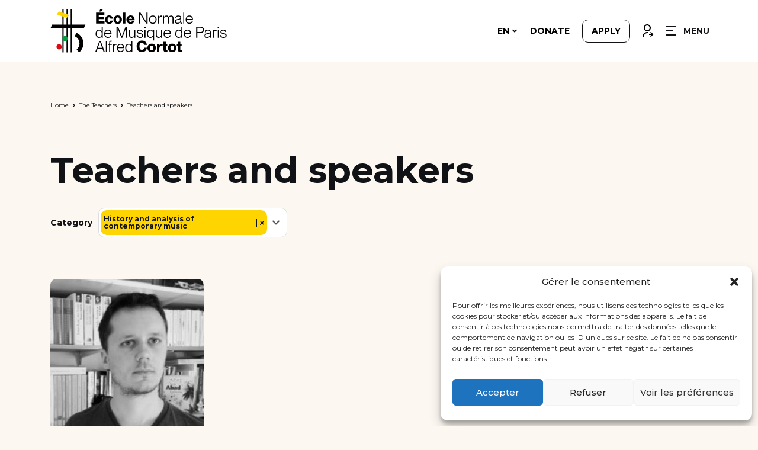

--- FILE ---
content_type: text/html; charset=UTF-8
request_url: https://www.ecolenormalecortot.com/en/discipline/history-and-analysis-of-contemporary-music/
body_size: 14122
content:
<!doctype html>
<html lang="en-US">
<head>
	<meta charset="UTF-8">
	<meta name="viewport" content="width=device-width, initial-scale=1">
	<link rel="profile" href="https://gmpg.org/xfn/11">

    <link rel="preconnect" href="https://fonts.googleapis.com">
    <link rel="preconnect" href="https://fonts.gstatic.com" crossorigin>
    <link href="https://fonts.googleapis.com/css2?family=Montserrat:wght@200;400;500;700&display=swap" rel="stylesheet">
	<meta name='robots' content='index, follow, max-image-preview:large, max-snippet:-1, max-video-preview:-1' />
<link rel="alternate" hreflang="fr" href="https://www.ecolenormalecortot.com/discipline/histoire-et-analyse-de-la-musique-contemporaine/" />
<link rel="alternate" hreflang="en" href="https://www.ecolenormalecortot.com/en/discipline/history-and-analysis-of-contemporary-music/" />
<link rel="alternate" hreflang="x-default" href="https://www.ecolenormalecortot.com/discipline/histoire-et-analyse-de-la-musique-contemporaine/" />

	<!-- This site is optimized with the Yoast SEO plugin v26.8 - https://yoast.com/product/yoast-seo-wordpress/ -->
	<title>Archives des History and analysis of contemporary music - Ecole Cortot</title>
	<link rel="canonical" href="https://www.ecolenormalecortot.com/en/discipline/history-and-analysis-of-contemporary-music/" />
	<meta property="og:locale" content="en_US" />
	<meta property="og:type" content="article" />
	<meta property="og:title" content="Archives des History and analysis of contemporary music - Ecole Cortot" />
	<meta property="og:url" content="https://www.ecolenormalecortot.com/en/discipline/history-and-analysis-of-contemporary-music/" />
	<meta property="og:site_name" content="Ecole Cortot" />
	<meta name="twitter:card" content="summary_large_image" />
	<script type="application/ld+json" class="yoast-schema-graph">{"@context":"https://schema.org","@graph":[{"@type":"CollectionPage","@id":"https://www.ecolenormalecortot.com/en/discipline/history-and-analysis-of-contemporary-music/","url":"https://www.ecolenormalecortot.com/en/discipline/history-and-analysis-of-contemporary-music/","name":"Archives des History and analysis of contemporary music - Ecole Cortot","isPartOf":{"@id":"https://www.ecolenormalecortot.com/en/#website"},"primaryImageOfPage":{"@id":"https://www.ecolenormalecortot.com/en/discipline/history-and-analysis-of-contemporary-music/#primaryimage"},"image":{"@id":"https://www.ecolenormalecortot.com/en/discipline/history-and-analysis-of-contemporary-music/#primaryimage"},"thumbnailUrl":"https://www.ecolenormalecortot.com/wp-content/uploads/2023/02/Photo_F_Balanche.jpg","breadcrumb":{"@id":"https://www.ecolenormalecortot.com/en/discipline/history-and-analysis-of-contemporary-music/#breadcrumb"},"inLanguage":"en-US"},{"@type":"ImageObject","inLanguage":"en-US","@id":"https://www.ecolenormalecortot.com/en/discipline/history-and-analysis-of-contemporary-music/#primaryimage","url":"https://www.ecolenormalecortot.com/wp-content/uploads/2023/02/Photo_F_Balanche.jpg","contentUrl":"https://www.ecolenormalecortot.com/wp-content/uploads/2023/02/Photo_F_Balanche.jpg","width":240,"height":240},{"@type":"BreadcrumbList","@id":"https://www.ecolenormalecortot.com/en/discipline/history-and-analysis-of-contemporary-music/#breadcrumb","itemListElement":[{"@type":"ListItem","position":1,"name":"Accueil","item":"https://www.ecolenormalecortot.com/en/"},{"@type":"ListItem","position":2,"name":"History and analysis of contemporary music"}]},{"@type":"WebSite","@id":"https://www.ecolenormalecortot.com/en/#website","url":"https://www.ecolenormalecortot.com/en/","name":"Ecole Cortot","description":"Ecole Normale de Musique de Paris Alfred Cortot","publisher":{"@id":"https://www.ecolenormalecortot.com/en/#organization"},"potentialAction":[{"@type":"SearchAction","target":{"@type":"EntryPoint","urlTemplate":"https://www.ecolenormalecortot.com/en/?s={search_term_string}"},"query-input":{"@type":"PropertyValueSpecification","valueRequired":true,"valueName":"search_term_string"}}],"inLanguage":"en-US"},{"@type":"Organization","@id":"https://www.ecolenormalecortot.com/en/#organization","name":"Ecole Cortot","url":"https://www.ecolenormalecortot.com/en/","logo":{"@type":"ImageObject","inLanguage":"en-US","@id":"https://www.ecolenormalecortot.com/en/#/schema/logo/image/","url":"https://www.ecolenormalecortot.com/wp-content/uploads/2023/02/android-chrome-512x512-1.png","contentUrl":"https://www.ecolenormalecortot.com/wp-content/uploads/2023/02/android-chrome-512x512-1.png","width":512,"height":512,"caption":"Ecole Cortot"},"image":{"@id":"https://www.ecolenormalecortot.com/en/#/schema/logo/image/"}}]}</script>
	<!-- / Yoast SEO plugin. -->


<link rel='dns-prefetch' href='//ajax.googleapis.com' />
<link rel="alternate" type="application/rss+xml" title="Ecole Cortot &raquo; Feed" href="https://www.ecolenormalecortot.com/en/feed/" />
<link rel="alternate" type="application/rss+xml" title="Ecole Cortot &raquo; Comments Feed" href="https://www.ecolenormalecortot.com/en/comments/feed/" />
<link rel="alternate" type="application/rss+xml" title="Ecole Cortot &raquo; History and analysis of contemporary music Discipline Feed" href="https://www.ecolenormalecortot.com/en/discipline/history-and-analysis-of-contemporary-music/feed/" />
<style id='wp-img-auto-sizes-contain-inline-css' type='text/css'>
img:is([sizes=auto i],[sizes^="auto," i]){contain-intrinsic-size:3000px 1500px}
/*# sourceURL=wp-img-auto-sizes-contain-inline-css */
</style>
<link rel='stylesheet' id='jquery-style-css' href='https://ajax.googleapis.com/ajax/libs/jqueryui/1.8.2/themes/smoothness/jquery-ui.css?ver=6.9' type='text/css' media='all' />
<style id='wp-emoji-styles-inline-css' type='text/css'>

	img.wp-smiley, img.emoji {
		display: inline !important;
		border: none !important;
		box-shadow: none !important;
		height: 1em !important;
		width: 1em !important;
		margin: 0 0.07em !important;
		vertical-align: -0.1em !important;
		background: none !important;
		padding: 0 !important;
	}
/*# sourceURL=wp-emoji-styles-inline-css */
</style>
<link rel='stylesheet' id='wp-block-library-css' href='https://www.ecolenormalecortot.com/wp-includes/css/dist/block-library/style.min.css?ver=6.9' type='text/css' media='all' />
<style id='global-styles-inline-css' type='text/css'>
:root{--wp--preset--aspect-ratio--square: 1;--wp--preset--aspect-ratio--4-3: 4/3;--wp--preset--aspect-ratio--3-4: 3/4;--wp--preset--aspect-ratio--3-2: 3/2;--wp--preset--aspect-ratio--2-3: 2/3;--wp--preset--aspect-ratio--16-9: 16/9;--wp--preset--aspect-ratio--9-16: 9/16;--wp--preset--color--black: #000000;--wp--preset--color--cyan-bluish-gray: #abb8c3;--wp--preset--color--white: #ffffff;--wp--preset--color--pale-pink: #f78da7;--wp--preset--color--vivid-red: #cf2e2e;--wp--preset--color--luminous-vivid-orange: #ff6900;--wp--preset--color--luminous-vivid-amber: #fcb900;--wp--preset--color--light-green-cyan: #7bdcb5;--wp--preset--color--vivid-green-cyan: #00d084;--wp--preset--color--pale-cyan-blue: #8ed1fc;--wp--preset--color--vivid-cyan-blue: #0693e3;--wp--preset--color--vivid-purple: #9b51e0;--wp--preset--gradient--vivid-cyan-blue-to-vivid-purple: linear-gradient(135deg,rgb(6,147,227) 0%,rgb(155,81,224) 100%);--wp--preset--gradient--light-green-cyan-to-vivid-green-cyan: linear-gradient(135deg,rgb(122,220,180) 0%,rgb(0,208,130) 100%);--wp--preset--gradient--luminous-vivid-amber-to-luminous-vivid-orange: linear-gradient(135deg,rgb(252,185,0) 0%,rgb(255,105,0) 100%);--wp--preset--gradient--luminous-vivid-orange-to-vivid-red: linear-gradient(135deg,rgb(255,105,0) 0%,rgb(207,46,46) 100%);--wp--preset--gradient--very-light-gray-to-cyan-bluish-gray: linear-gradient(135deg,rgb(238,238,238) 0%,rgb(169,184,195) 100%);--wp--preset--gradient--cool-to-warm-spectrum: linear-gradient(135deg,rgb(74,234,220) 0%,rgb(151,120,209) 20%,rgb(207,42,186) 40%,rgb(238,44,130) 60%,rgb(251,105,98) 80%,rgb(254,248,76) 100%);--wp--preset--gradient--blush-light-purple: linear-gradient(135deg,rgb(255,206,236) 0%,rgb(152,150,240) 100%);--wp--preset--gradient--blush-bordeaux: linear-gradient(135deg,rgb(254,205,165) 0%,rgb(254,45,45) 50%,rgb(107,0,62) 100%);--wp--preset--gradient--luminous-dusk: linear-gradient(135deg,rgb(255,203,112) 0%,rgb(199,81,192) 50%,rgb(65,88,208) 100%);--wp--preset--gradient--pale-ocean: linear-gradient(135deg,rgb(255,245,203) 0%,rgb(182,227,212) 50%,rgb(51,167,181) 100%);--wp--preset--gradient--electric-grass: linear-gradient(135deg,rgb(202,248,128) 0%,rgb(113,206,126) 100%);--wp--preset--gradient--midnight: linear-gradient(135deg,rgb(2,3,129) 0%,rgb(40,116,252) 100%);--wp--preset--font-size--small: 13px;--wp--preset--font-size--medium: 20px;--wp--preset--font-size--large: 36px;--wp--preset--font-size--x-large: 42px;--wp--preset--spacing--20: 0.44rem;--wp--preset--spacing--30: 0.67rem;--wp--preset--spacing--40: 1rem;--wp--preset--spacing--50: 1.5rem;--wp--preset--spacing--60: 2.25rem;--wp--preset--spacing--70: 3.38rem;--wp--preset--spacing--80: 5.06rem;--wp--preset--shadow--natural: 6px 6px 9px rgba(0, 0, 0, 0.2);--wp--preset--shadow--deep: 12px 12px 50px rgba(0, 0, 0, 0.4);--wp--preset--shadow--sharp: 6px 6px 0px rgba(0, 0, 0, 0.2);--wp--preset--shadow--outlined: 6px 6px 0px -3px rgb(255, 255, 255), 6px 6px rgb(0, 0, 0);--wp--preset--shadow--crisp: 6px 6px 0px rgb(0, 0, 0);}:where(.is-layout-flex){gap: 0.5em;}:where(.is-layout-grid){gap: 0.5em;}body .is-layout-flex{display: flex;}.is-layout-flex{flex-wrap: wrap;align-items: center;}.is-layout-flex > :is(*, div){margin: 0;}body .is-layout-grid{display: grid;}.is-layout-grid > :is(*, div){margin: 0;}:where(.wp-block-columns.is-layout-flex){gap: 2em;}:where(.wp-block-columns.is-layout-grid){gap: 2em;}:where(.wp-block-post-template.is-layout-flex){gap: 1.25em;}:where(.wp-block-post-template.is-layout-grid){gap: 1.25em;}.has-black-color{color: var(--wp--preset--color--black) !important;}.has-cyan-bluish-gray-color{color: var(--wp--preset--color--cyan-bluish-gray) !important;}.has-white-color{color: var(--wp--preset--color--white) !important;}.has-pale-pink-color{color: var(--wp--preset--color--pale-pink) !important;}.has-vivid-red-color{color: var(--wp--preset--color--vivid-red) !important;}.has-luminous-vivid-orange-color{color: var(--wp--preset--color--luminous-vivid-orange) !important;}.has-luminous-vivid-amber-color{color: var(--wp--preset--color--luminous-vivid-amber) !important;}.has-light-green-cyan-color{color: var(--wp--preset--color--light-green-cyan) !important;}.has-vivid-green-cyan-color{color: var(--wp--preset--color--vivid-green-cyan) !important;}.has-pale-cyan-blue-color{color: var(--wp--preset--color--pale-cyan-blue) !important;}.has-vivid-cyan-blue-color{color: var(--wp--preset--color--vivid-cyan-blue) !important;}.has-vivid-purple-color{color: var(--wp--preset--color--vivid-purple) !important;}.has-black-background-color{background-color: var(--wp--preset--color--black) !important;}.has-cyan-bluish-gray-background-color{background-color: var(--wp--preset--color--cyan-bluish-gray) !important;}.has-white-background-color{background-color: var(--wp--preset--color--white) !important;}.has-pale-pink-background-color{background-color: var(--wp--preset--color--pale-pink) !important;}.has-vivid-red-background-color{background-color: var(--wp--preset--color--vivid-red) !important;}.has-luminous-vivid-orange-background-color{background-color: var(--wp--preset--color--luminous-vivid-orange) !important;}.has-luminous-vivid-amber-background-color{background-color: var(--wp--preset--color--luminous-vivid-amber) !important;}.has-light-green-cyan-background-color{background-color: var(--wp--preset--color--light-green-cyan) !important;}.has-vivid-green-cyan-background-color{background-color: var(--wp--preset--color--vivid-green-cyan) !important;}.has-pale-cyan-blue-background-color{background-color: var(--wp--preset--color--pale-cyan-blue) !important;}.has-vivid-cyan-blue-background-color{background-color: var(--wp--preset--color--vivid-cyan-blue) !important;}.has-vivid-purple-background-color{background-color: var(--wp--preset--color--vivid-purple) !important;}.has-black-border-color{border-color: var(--wp--preset--color--black) !important;}.has-cyan-bluish-gray-border-color{border-color: var(--wp--preset--color--cyan-bluish-gray) !important;}.has-white-border-color{border-color: var(--wp--preset--color--white) !important;}.has-pale-pink-border-color{border-color: var(--wp--preset--color--pale-pink) !important;}.has-vivid-red-border-color{border-color: var(--wp--preset--color--vivid-red) !important;}.has-luminous-vivid-orange-border-color{border-color: var(--wp--preset--color--luminous-vivid-orange) !important;}.has-luminous-vivid-amber-border-color{border-color: var(--wp--preset--color--luminous-vivid-amber) !important;}.has-light-green-cyan-border-color{border-color: var(--wp--preset--color--light-green-cyan) !important;}.has-vivid-green-cyan-border-color{border-color: var(--wp--preset--color--vivid-green-cyan) !important;}.has-pale-cyan-blue-border-color{border-color: var(--wp--preset--color--pale-cyan-blue) !important;}.has-vivid-cyan-blue-border-color{border-color: var(--wp--preset--color--vivid-cyan-blue) !important;}.has-vivid-purple-border-color{border-color: var(--wp--preset--color--vivid-purple) !important;}.has-vivid-cyan-blue-to-vivid-purple-gradient-background{background: var(--wp--preset--gradient--vivid-cyan-blue-to-vivid-purple) !important;}.has-light-green-cyan-to-vivid-green-cyan-gradient-background{background: var(--wp--preset--gradient--light-green-cyan-to-vivid-green-cyan) !important;}.has-luminous-vivid-amber-to-luminous-vivid-orange-gradient-background{background: var(--wp--preset--gradient--luminous-vivid-amber-to-luminous-vivid-orange) !important;}.has-luminous-vivid-orange-to-vivid-red-gradient-background{background: var(--wp--preset--gradient--luminous-vivid-orange-to-vivid-red) !important;}.has-very-light-gray-to-cyan-bluish-gray-gradient-background{background: var(--wp--preset--gradient--very-light-gray-to-cyan-bluish-gray) !important;}.has-cool-to-warm-spectrum-gradient-background{background: var(--wp--preset--gradient--cool-to-warm-spectrum) !important;}.has-blush-light-purple-gradient-background{background: var(--wp--preset--gradient--blush-light-purple) !important;}.has-blush-bordeaux-gradient-background{background: var(--wp--preset--gradient--blush-bordeaux) !important;}.has-luminous-dusk-gradient-background{background: var(--wp--preset--gradient--luminous-dusk) !important;}.has-pale-ocean-gradient-background{background: var(--wp--preset--gradient--pale-ocean) !important;}.has-electric-grass-gradient-background{background: var(--wp--preset--gradient--electric-grass) !important;}.has-midnight-gradient-background{background: var(--wp--preset--gradient--midnight) !important;}.has-small-font-size{font-size: var(--wp--preset--font-size--small) !important;}.has-medium-font-size{font-size: var(--wp--preset--font-size--medium) !important;}.has-large-font-size{font-size: var(--wp--preset--font-size--large) !important;}.has-x-large-font-size{font-size: var(--wp--preset--font-size--x-large) !important;}
/*# sourceURL=global-styles-inline-css */
</style>

<style id='classic-theme-styles-inline-css' type='text/css'>
/*! This file is auto-generated */
.wp-block-button__link{color:#fff;background-color:#32373c;border-radius:9999px;box-shadow:none;text-decoration:none;padding:calc(.667em + 2px) calc(1.333em + 2px);font-size:1.125em}.wp-block-file__button{background:#32373c;color:#fff;text-decoration:none}
/*# sourceURL=/wp-includes/css/classic-themes.min.css */
</style>
<link rel='stylesheet' id='contact-form-7-css' href='https://www.ecolenormalecortot.com/wp-content/plugins/contact-form-7/includes/css/styles.css?ver=6.1.4' type='text/css' media='all' />
<link rel='stylesheet' id='wpml-legacy-dropdown-0-css' href='https://www.ecolenormalecortot.com/wp-content/plugins/sitepress-multilingual-cms/templates/language-switchers/legacy-dropdown/style.min.css?ver=1' type='text/css' media='all' />
<link rel='stylesheet' id='wpml-menu-item-0-css' href='https://www.ecolenormalecortot.com/wp-content/plugins/sitepress-multilingual-cms/templates/language-switchers/menu-item/style.min.css?ver=1' type='text/css' media='all' />
<link rel='stylesheet' id='cmplz-general-css' href='https://www.ecolenormalecortot.com/wp-content/plugins/complianz-gdpr/assets/css/cookieblocker.min.css?ver=1745488160' type='text/css' media='all' />
<link rel='stylesheet' id='ecole-cortot-style-css' href='https://www.ecolenormalecortot.com/wp-content/themes/ecole-cortot/style.css?ver=1.0.10' type='text/css' media='all' />
<script src="https://www.ecolenormalecortot.com/wp-includes/js/jquery/jquery.min.js?ver=3.7.1" id="jquery-core-js"></script>
<script src="https://www.ecolenormalecortot.com/wp-includes/js/jquery/jquery-migrate.min.js?ver=3.4.1" id="jquery-migrate-js"></script>
<script id="wpml-cookie-js-extra">
var wpml_cookies = {"wp-wpml_current_language":{"value":"en","expires":1,"path":"/"}};
var wpml_cookies = {"wp-wpml_current_language":{"value":"en","expires":1,"path":"/"}};
//# sourceURL=wpml-cookie-js-extra
</script>
<script src="https://www.ecolenormalecortot.com/wp-content/plugins/sitepress-multilingual-cms/res/js/cookies/language-cookie.js?ver=473900" id="wpml-cookie-js" defer data-wp-strategy="defer"></script>
<script src="https://www.ecolenormalecortot.com/wp-content/plugins/sitepress-multilingual-cms/templates/language-switchers/legacy-dropdown/script.min.js?ver=1" id="wpml-legacy-dropdown-0-js"></script>
<link rel="https://api.w.org/" href="https://www.ecolenormalecortot.com/en/wp-json/" /><link rel="alternate" title="JSON" type="application/json" href="https://www.ecolenormalecortot.com/en/wp-json/wp/v2/discipline/97" /><link rel="EditURI" type="application/rsd+xml" title="RSD" href="https://www.ecolenormalecortot.com/xmlrpc.php?rsd" />
<meta name="generator" content="WordPress 6.9" />
<meta name="generator" content="WPML ver:4.7.3 stt:1,4;" />
			<style>.cmplz-hidden {
					display: none !important;
				}</style><link rel="icon" href="https://www.ecolenormalecortot.com/wp-content/uploads/2023/02/cropped-android-chrome-512x512-1-2-150x150.png" sizes="32x32" />
<link rel="icon" href="https://www.ecolenormalecortot.com/wp-content/uploads/2023/02/cropped-android-chrome-512x512-1-2-300x300.png" sizes="192x192" />
<link rel="apple-touch-icon" href="https://www.ecolenormalecortot.com/wp-content/uploads/2023/02/cropped-android-chrome-512x512-1-2-300x300.png" />
<meta name="msapplication-TileImage" content="https://www.ecolenormalecortot.com/wp-content/uploads/2023/02/cropped-android-chrome-512x512-1-2-300x300.png" />


</head>

<body class="archive tax-discipline term-history-and-analysis-of-contemporary-music term-97 wp-custom-logo wp-theme-ecole-cortot hfeed">
<div
    id="page"
    class="site"
    data-controller="app"
>
	<a class="skip-link screen-reader-text" href="#primary">Skip to content</a>

	<header class="site-header " data-controller="header">

        <div class="sidebar-menu">
            <div class="wrapper">
                <div class="sidebar-header">
                    <img class="logo logo-black" src="https://www.ecolenormalecortot.com/wp-content/themes/ecole-cortot/img/logo.svg" alt="Logo" />
                    <button class="cta-close" data-action="header#toggleMenu">
                        <img class="icon" src="https://www.ecolenormalecortot.com/wp-content/themes/ecole-cortot/img/icon_close.svg" alt="Close" />
                        <span>CLOSE</span>
                    </button>
                </div>
                <div class="menu-container">
                    <div class="menu-sidebar-en-container"><ul id="sidebar-menu" class="menu"><li id="menu-item-1037" class="menu-item menu-item-type-post_type menu-item-object-page menu-item-has-children menu-item-1037"><a href="https://www.ecolenormalecortot.com/en/the-school/">The School</a>
<ul class="sub-menu">
	<li id="menu-item-1038" class="menu-item menu-item-type-post_type menu-item-object-page menu-item-1038"><a href="https://www.ecolenormalecortot.com/en/the-school/the-school-history/">The school history</a></li>
	<li id="menu-item-8923" class="menu-item menu-item-type-post_type menu-item-object-page menu-item-8923"><a href="https://www.ecolenormalecortot.com/en/the-school/a-legacy-of-excellence/">A legacy of excellence</a></li>
	<li id="menu-item-1039" class="menu-item menu-item-type-post_type menu-item-object-page menu-item-has-children menu-item-1039"><a href="https://www.ecolenormalecortot.com/en/the-school/places/">The premises  ➔</a>
	<ul class="sub-menu">
		<li id="menu-item-8922" class="menu-item menu-item-type-post_type menu-item-object-page menu-item-8922"><a href="https://www.ecolenormalecortot.com/en/the-school/places/classrooms/">Classrooms</a></li>
		<li id="menu-item-8921" class="menu-item menu-item-type-post_type menu-item-object-page menu-item-8921"><a href="https://www.ecolenormalecortot.com/en/the-school/places/the-salle-cortot/">The Salle Cortot</a></li>
	</ul>
</li>
	<li id="menu-item-1040" class="menu-item menu-item-type-post_type menu-item-object-page menu-item-1040"><a href="https://www.ecolenormalecortot.com/en/the-school/our-missions/">Our missions</a></li>
	<li id="menu-item-11204" class="menu-item menu-item-type-post_type menu-item-object-page menu-item-11204"><a href="https://www.ecolenormalecortot.com/en/the-school/our-commitments/">Our Commitments</a></li>
</ul>
</li>
<li id="menu-item-1591" class="menu-item menu-item-type-post_type menu-item-object-page menu-item-has-children menu-item-1591"><a href="https://www.ecolenormalecortot.com/en/les-etudes/">Studies</a>
<ul class="sub-menu">
	<li id="menu-item-9177" class="menu-item menu-item-type-post_type menu-item-object-page menu-item-9177"><a href="https://www.ecolenormalecortot.com/en/les-etudes/children-classes/">Children and Teen Classes</a></li>
	<li id="menu-item-9119" class="menu-item menu-item-type-post_type menu-item-object-page menu-item-9119"><a href="https://www.ecolenormalecortot.com/en/preparatory-cycle/">Preparatory Cycle</a></li>
	<li id="menu-item-3465" class="menu-item menu-item-type-post_type menu-item-object-page menu-item-has-children menu-item-3465"><a href="https://www.ecolenormalecortot.com/en/accueil/higher-education/">Higher Education  ➔</a>
	<ul class="sub-menu">
		<li id="menu-item-9122" class="menu-item menu-item-type-post_type menu-item-object-page menu-item-9122"><a href="https://www.ecolenormalecortot.com/en/accueil/higher-education/undergraduate-diploma/">Undergraduate Diploma</a></li>
		<li id="menu-item-9121" class="menu-item menu-item-type-post_type menu-item-object-page menu-item-9121"><a href="https://www.ecolenormalecortot.com/en/accueil/higher-education/graduate-diploma/">Graduate diploma</a></li>
		<li id="menu-item-3466" class="menu-item menu-item-type-post_type menu-item-object-page menu-item-3466"><a href="https://www.ecolenormalecortot.com/en/accueil/higher-education/master-mip/">Paris-Saclay Master</a></li>
		<li id="menu-item-9120" class="menu-item menu-item-type-post_type menu-item-object-page menu-item-9120"><a href="https://www.ecolenormalecortot.com/en/accueil/higher-education/artist-diploma/">Artist Diploma</a></li>
		<li id="menu-item-6279" class="menu-item menu-item-type-post_type menu-item-object-page menu-item-6279"><a href="https://www.ecolenormalecortot.com/en/accueil/higher-education/advanced-classes/">Advanced classes</a></li>
	</ul>
</li>
	<li id="menu-item-1539" class="menu-item menu-item-type-post_type menu-item-object-page menu-item-has-children menu-item-1539"><a href="https://www.ecolenormalecortot.com/en/les-etudes/disciplines/">Disciplines  ➔</a>
	<ul class="sub-menu">
		<li id="menu-item-1540" class="menu-item menu-item-type-post_type menu-item-object-page menu-item-1540"><a href="https://www.ecolenormalecortot.com/en/les-etudes/disciplines/piano-classes/">Piano classes</a></li>
		<li id="menu-item-9484" class="menu-item menu-item-type-post_type menu-item-object-page menu-item-9484"><a href="https://www.ecolenormalecortot.com/en/les-etudes/disciplines/singing-classes/">Singing classes</a></li>
		<li id="menu-item-9486" class="menu-item menu-item-type-post_type menu-item-object-page menu-item-9486"><a href="https://www.ecolenormalecortot.com/en/les-etudes/disciplines/string-department/">String Department</a></li>
		<li id="menu-item-9487" class="menu-item menu-item-type-post_type menu-item-object-page menu-item-9487"><a href="https://www.ecolenormalecortot.com/en/les-etudes/disciplines/winds-department/">Winds department</a></li>
		<li id="menu-item-10443" class="menu-item menu-item-type-post_type menu-item-object-page menu-item-10443"><a href="https://www.ecolenormalecortot.com/en/opening-of-the-jazz-department/">Opening of the Jazz Department</a></li>
		<li id="menu-item-1547" class="menu-item menu-item-type-post_type menu-item-object-page menu-item-1547"><a href="https://www.ecolenormalecortot.com/en/les-etudes/disciplines/chamber-music/">Chamber Music and duo</a></li>
		<li id="menu-item-1553" class="menu-item menu-item-type-post_type menu-item-object-page menu-item-1553"><a href="https://www.ecolenormalecortot.com/en/les-etudes/disciplines/">ALL DISCIPLINES</a></li>
	</ul>
</li>
	<li id="menu-item-7893" class="menu-item menu-item-type-post_type menu-item-object-page menu-item-has-children menu-item-7893"><a href="https://www.ecolenormalecortot.com/en/les-etudes/vocations-program/">Programs   ➔</a>
	<ul class="sub-menu">
		<li id="menu-item-7898" class="menu-item menu-item-type-post_type menu-item-object-page menu-item-7898"><a href="https://www.ecolenormalecortot.com/en/our-programs/elite-program/">Elite program</a></li>
		<li id="menu-item-1566" class="menu-item menu-item-type-post_type menu-item-object-page menu-item-1566"><a href="https://www.ecolenormalecortot.com/en/our-programs/great-amateurs-program/">Great amateurs Program</a></li>
	</ul>
</li>
	<li id="menu-item-10587" class="menu-item menu-item-type-custom menu-item-object-custom menu-item-10587"><a href="https://www.ecolenormalecortot.com/wp-content/uploads/2025/06/25-26-ORGANISATION-DES-ETUDES-CYCLE-SUP.pdf">Study organization</a></li>
</ul>
</li>
<li id="menu-item-1043" class="menu-item menu-item-type-custom menu-item-object-custom menu-item-has-children menu-item-1043"><a href="#">Teachers</a>
<ul class="sub-menu">
	<li id="menu-item-1570" class="menu-item menu-item-type-post_type menu-item-object-page menu-item-1570"><a href="https://www.ecolenormalecortot.com/en/teachers-and-speakers/">Teachers and speakers</a></li>
	<li id="menu-item-1589" class="menu-item menu-item-type-post_type menu-item-object-page menu-item-1589"><a href="https://www.ecolenormalecortot.com/en/les-assistants-et-les-accompagnateurs/">Assistants and piano accompanists</a></li>
</ul>
</li>
<li id="menu-item-1578" class="menu-item menu-item-type-post_type menu-item-object-page menu-item-has-children menu-item-1578"><a href="https://www.ecolenormalecortot.com/en/students-corner/">Student’s corner</a>
<ul class="sub-menu">
	<li id="menu-item-1579" class="menu-item menu-item-type-post_type menu-item-object-page menu-item-1579"><a href="https://www.ecolenormalecortot.com/en/students-corner/school-calendar/">School Calendar 2025 – 2026</a></li>
	<li id="menu-item-1580" class="menu-item menu-item-type-post_type menu-item-object-page menu-item-1580"><a href="https://www.ecolenormalecortot.com/en/students-corner/les-services-aux-etudiants/">Les services aux étudiants</a></li>
	<li id="menu-item-1581" class="menu-item menu-item-type-post_type menu-item-object-page menu-item-1581"><a href="https://www.ecolenormalecortot.com/en/students-corner/the-student-office/">The student office</a></li>
	<li id="menu-item-1582" class="menu-item menu-item-type-post_type menu-item-object-page menu-item-1582"><a href="https://www.ecolenormalecortot.com/en/students-corner/practice-studios/">Practice studios</a></li>
	<li id="menu-item-1583" class="menu-item menu-item-type-post_type menu-item-object-page menu-item-1583"><a href="https://www.ecolenormalecortot.com/en/students-corner/physiotherapy/">Physiotherapy</a></li>
	<li id="menu-item-4917" class="menu-item menu-item-type-post_type menu-item-object-page menu-item-4917"><a href="https://www.ecolenormalecortot.com/en/students-corner/accordage-et-resonnance/">Tuning and resonance</a></li>
	<li id="menu-item-10162" class="menu-item menu-item-type-post_type menu-item-object-page menu-item-10162"><a href="https://www.ecolenormalecortot.com/en/report-form-for-students-of-the-ecole/">Report form for students of the Ecole</a></li>
</ul>
</li>
<li id="menu-item-1571" class="menu-item menu-item-type-post_type menu-item-object-page menu-item-has-children menu-item-1571"><a href="https://www.ecolenormalecortot.com/en/professional-integration/">Professional integration</a>
<ul class="sub-menu">
	<li id="menu-item-4739" class="menu-item menu-item-type-post_type menu-item-object-page menu-item-4739"><a href="https://www.ecolenormalecortot.com/en/professional-integration/chaire-numerique/">The digital chair</a></li>
	<li id="menu-item-1572" class="menu-item menu-item-type-post_type menu-item-object-page menu-item-1572"><a href="https://www.ecolenormalecortot.com/en/professional-integration/connecting-with-music-professionals/">Connecting with music professionals</a></li>
	<li id="menu-item-1573" class="menu-item menu-item-type-post_type menu-item-object-page menu-item-1573"><a href="https://www.ecolenormalecortot.com/en/professional-integration/preparation-for-international-competitions/">Preparation for international competitions</a></li>
	<li id="menu-item-1574" class="menu-item menu-item-type-post_type menu-item-object-page menu-item-1574"><a href="https://www.ecolenormalecortot.com/en/professional-integration/play-at-the-salle-cortot/">Playing at the Salle Cortot</a></li>
	<li id="menu-item-1575" class="menu-item menu-item-type-post_type menu-item-object-page menu-item-1575"><a href="https://www.ecolenormalecortot.com/en/professional-integration/student-concerts/">Student concerts</a></li>
	<li id="menu-item-1576" class="menu-item menu-item-type-post_type menu-item-object-page menu-item-1576"><a href="https://www.ecolenormalecortot.com/en/professional-integration/masterclasses/">Masterclasses</a></li>
	<li id="menu-item-1868" class="menu-item menu-item-type-post_type menu-item-object-page menu-item-1868"><a href="https://www.ecolenormalecortot.com/en/professional-integration/ils-sont-venus-et-ils-temoignent/">Our emblematic students</a></li>
	<li id="menu-item-8612" class="menu-item menu-item-type-post_type menu-item-object-page menu-item-8612"><a href="https://www.ecolenormalecortot.com/en/professional-integration/programme-alumni-2/">Alumni Programme</a></li>
</ul>
</li>
<li id="menu-item-1046" class="menu-item menu-item-type-custom menu-item-object-custom menu-item-has-children menu-item-1046"><a href="#">News and events</a>
<ul class="sub-menu">
	<li id="menu-item-1047" class="menu-item menu-item-type-post_type menu-item-object-page current_page_parent menu-item-1047"><a href="https://www.ecolenormalecortot.com/en/news/">News</a></li>
	<li id="menu-item-1048" class="menu-item menu-item-type-post_type menu-item-object-page menu-item-1048"><a href="https://www.ecolenormalecortot.com/en/events/">Events</a></li>
	<li id="menu-item-8625" class="menu-item menu-item-type-post_type menu-item-object-page menu-item-8625"><a href="https://www.ecolenormalecortot.com/en/academie-de-musique-francaise-pour-piano-1-5-juillet-2025/">French Music Piano Academy</a></li>
</ul>
</li>
<li id="menu-item-1594" class="menu-item menu-item-type-post_type menu-item-object-page menu-item-has-children menu-item-1594"><a href="https://www.ecolenormalecortot.com/en/support-us/">Support Us</a>
<ul class="sub-menu">
	<li id="menu-item-1584" class="menu-item menu-item-type-post_type menu-item-object-page menu-item-1584"><a href="https://www.ecolenormalecortot.com/en/support-us/pourquoi-nous-soutenir/">Why support us ?</a></li>
	<li id="menu-item-1050" class="menu-item menu-item-type-post_type menu-item-object-page menu-item-1050"><a href="https://www.ecolenormalecortot.com/en/support-us/faire-un-don/">Donate</a></li>
	<li id="menu-item-1586" class="menu-item menu-item-type-post_type menu-item-object-page menu-item-1586"><a href="https://www.ecolenormalecortot.com/en/support-us/remerciements/">Thanks</a></li>
</ul>
</li>
<li id="menu-item-1691" class="menu-item menu-item-type-post_type menu-item-object-page menu-item-has-children menu-item-1691"><a href="https://www.ecolenormalecortot.com/en/registrations/">Apply</a>
<ul class="sub-menu">
	<li id="menu-item-1692" class="menu-item menu-item-type-post_type menu-item-object-page menu-item-1692"><a href="https://www.ecolenormalecortot.com/en/registrations/the-admissions-process/">How to join ENMP?</a></li>
	<li id="menu-item-1693" class="menu-item menu-item-type-post_type menu-item-object-page menu-item-1693"><a href="https://www.ecolenormalecortot.com/en/registrations/online-admission/">Application for admission</a></li>
	<li id="menu-item-1694" class="menu-item menu-item-type-post_type menu-item-object-page menu-item-1694"><a href="https://www.ecolenormalecortot.com/en/registrations/application-for-re-registration/">Already a student?</a></li>
	<li id="menu-item-2838" class="menu-item menu-item-type-post_type menu-item-object-page menu-item-has-children menu-item-2838"><a href="https://www.ecolenormalecortot.com/en/les-etudes/tarifs/">Rates</a>
	<ul class="sub-menu">
		<li id="menu-item-5652" class="menu-item menu-item-type-post_type menu-item-object-page menu-item-5652"><a href="https://www.ecolenormalecortot.com/en/les-etudes/disciplines/">Registration Rates</a></li>
		<li id="menu-item-5867" class="menu-item menu-item-type-post_type menu-item-object-page menu-item-5867"><a href="https://www.ecolenormalecortot.com/en/re-registration-rates/">Re-registration rates</a></li>
	</ul>
</li>
	<li id="menu-item-10646" class="menu-item menu-item-type-custom menu-item-object-custom menu-item-10646"><a href="https://www.ecolenormalecortot.com/en/scholarship/">Scholarships</a></li>
	<li id="menu-item-10610" class="menu-item menu-item-type-post_type menu-item-object-page menu-item-10610"><a href="https://www.ecolenormalecortot.com/en/logements-cite-internationale-universitaire-de-paris/">Housing opportunities at the Cité Internationale Universitaire de Paris (CIUP)</a></li>
</ul>
</li>
</ul></div>                    <div class="social-networks">
                        <a href="https://www.facebook.com/ENMP.Officielle"><img src="https://www.ecolenormalecortot.com/wp-content/themes/ecole-cortot/img/icon_facebook.svg" alt="" /></a>
                        <a href="https://www.instagram.com/enmp_cortot/?hl=fr"><img src="https://www.ecolenormalecortot.com/wp-content/themes/ecole-cortot/img/icon_instagram.svg" alt="" /></a>
                        <a href="https://www.youtube.com/channel/UCRIuEUzk6I6G-Jxk5BUgGdA"><img src="https://www.ecolenormalecortot.com/wp-content/themes/ecole-cortot/img/icon_youtube.svg" alt="" /></a>
                        <a href="https://www.linkedin.com/edu/school?id=43447&trk=tyah&trkInfo=tarId%3A1400578185407%2Ctas%3AEcole%20Normale%20de%20M%2Cidx%3A1-1-1"><img src="https://www.ecolenormalecortot.com/wp-content/themes/ecole-cortot/img/icon_linkedin.svg" alt="" /></a>
                    </div>
                </div>
            </div>
        </div>

        <div class="site-header-inner">
            <div class="menu-container">
                <a href="https://www.ecolenormalecortot.com/en/" class="logo-link">
                    <img class="logo logo-black" src="https://www.ecolenormalecortot.com/wp-content/themes/ecole-cortot/img/logo.svg" alt="" />
                    <img class="logo logo-white" src="https://www.ecolenormalecortot.com/wp-content/themes/ecole-cortot/img/logo_white.svg" alt="" />
                    <img class="logo logo-icon" src="https://www.ecolenormalecortot.com/wp-content/themes/ecole-cortot/img/logo_icon.svg" alt="" />
                </a>
            </div>
            <div class="header-menu-right">
                <div class="menu-header-en-container"><ul id="header-menu" class="menu"><li id="menu-item-wpml-ls-15-en" class="menu-item wpml-ls-slot-15 wpml-ls-item wpml-ls-item-en wpml-ls-current-language wpml-ls-menu-item wpml-ls-last-item menu-item-type-wpml_ls_menu_item menu-item-object-wpml_ls_menu_item menu-item-has-children menu-item-wpml-ls-15-en"><a href="https://www.ecolenormalecortot.com/en/discipline/history-and-analysis-of-contemporary-music/" title="Switch to EN"><span class="wpml-ls-native" lang="en">EN</span></a>
<ul class="sub-menu">
	<li id="menu-item-wpml-ls-15-fr" class="menu-item wpml-ls-slot-15 wpml-ls-item wpml-ls-item-fr wpml-ls-menu-item wpml-ls-first-item menu-item-type-wpml_ls_menu_item menu-item-object-wpml_ls_menu_item menu-item-wpml-ls-15-fr"><a href="https://www.ecolenormalecortot.com/discipline/histoire-et-analyse-de-la-musique-contemporaine/" title="Switch to FR"><span class="wpml-ls-native" lang="fr">FR</span></a></li>
</ul>
</li>
<li id="menu-item-1029" class="d-block-md menu-item menu-item-type-post_type menu-item-object-page menu-item-1029"><a href="https://www.ecolenormalecortot.com/en/support-us/faire-un-don/">Donate</a></li>
<li id="menu-item-9645" class="header-cta d-block-md menu-item menu-item-type-post_type menu-item-object-page menu-item-9645"><a href="https://www.ecolenormalecortot.com/en/registrations/the-admissions-process/">Apply</a></li>
<li id="menu-item-1031" class="icon icon-user-in menu-item menu-item-type-custom menu-item-object-custom menu-item-1031"><a href="https://student.enmp.fr/">Connexion</a></li>
</ul></div>                <button class="burger-menu" data-action="header#toggleMenu">
                    <span class="burger">
                        <span></span>
                        <span></span>
                        <span></span>
                    </span>
                    <span class="label">
                        MENU
                    </span>
                </button>
            </div>
        </div>
	</header><!-- #masthead -->
    	<main class="site-content">
        
        
            <div class="wrapper">
                                    <ul class="breadcrumb">
                        <li><a href="https://www.ecolenormalecortot.com/en/">Home</a></li>
                        <li>The Teachers</li>
                        <li>Teachers and speakers</li>
                    </ul>
                
                <div class="page-title-description">
                    <h1 class="page-title">Teachers and speakers</h1>
                    <div class="page-description d-block-md">
                        &nbsp;
                    </div>
                </div>
            </div>

            <form action="https://www.ecolenormalecortot.com/wp-admin/admin-ajax.php" data-controller="ajax-list-filters">
                <input type="hidden" name="nonce" value="48e430462a">
                <input type="hidden" name="action" value="teachers_list">

                
                    <div class="wrapper">
                                                    <label class="filter-select" style="max-width: 400px;">
                                <span>Category</span>
                                <select
                                    class="list-filter"
                                    name="filter[discipline]"
                                    multiple
                                    data-controller="selectbox"
                                    data-placeholder="Select a discipline"
                                    data-filter="discipline"
                                    data-action="change->ajax-list-filters#updateList"
                                >
                                    <option data-placeholder="true"></option>
                                    <option value="89" >Aesthetics and analysis</option><option value="107" >Analysis</option><option value="171" >Ateliers</option><option value="108" >Baroque singing workshop</option><option value="117" >Bass</option><option value="113" >Bass clarinet</option><option value="185" >Batterie</option><option value="132" >Cello</option><option value="99" >Chamber music</option><option value="112" >Clarinet</option><option value="182" >Comédie Musicale</option><option value="115" >Composition</option><option value="121" >Conducting orchestra</option><option value="164" >Contemporain</option><option value="118" >Counterpoint - Fugue</option><option value="123" >Deciphering singers</option><option value="122" >Decryption</option><option value="138" >Diction for singers</option><option value="178" >Double Bass</option><option value="143" >Ensemble clarinettes</option><option value="116" >Film scoring</option><option value="92" >Guitar</option><option value="172" >Harmonisation au clavier</option><option value="93" >Harmony</option><option value="85" >Harp</option><option value="175" >Histoire de la musique / Harmonie Jazz</option><option value="97" selected>History and analysis of contemporary music</option><option value="119" >Horn</option><option value="186" >Improvisation</option><option value="110" >Introductory workshop to conducting ensembles</option><option value="187" >Jazz</option><option value="163" >Lyrique moderne</option><option value="136" >MAO (musique assistée par ordinateur)</option><option value="96" >Music history</option><option value="183" >Musical</option><option value="98" >Musical initiation</option><option value="135" >Musique assistée par ordinateur (MAO)</option><option value="95" >Oboe</option><option value="100" >Orchestration</option><option value="101" >Organ</option><option value="162" >Perfectionnement</option><option value="160" >Petite clarinette en mi bémol</option><option value="103" >Piano</option><option value="102" >Piano (children)</option><option value="154" >piano abroad</option><option value="105" >Piano accompaniment</option><option value="147" >Piano duo</option><option value="94" >Piano harmony</option><option value="104" >Piccolo</option><option value="188" >Quatuor à cordes</option><option value="90" >Role study and lyrical diction</option><option value="149" >Saxophone</option><option value="114" >Scene class</option><option value="125" >Singers deciphering preparation</option><option value="111" >Singing</option><option value="120" >Singing direction</option><option value="128" >Solfege</option><option value="127" >Solfege (children)</option><option value="156" >solfege for singers</option><option value="86" >Specialized deciphering repertoire orchestra cello and double bass</option><option value="124" >Specialized interpretation of violin and viola orchestra repertoire</option><option value="166" >Théatre</option><option value="91" >transverse flute</option><option value="129" >Trombone</option><option value="130" >Trumpet</option><option value="106" >Viola</option><option value="131" >Violin</option><option value="141" >Violin (children)</option><option value="88" >Vocal ensembles</option>                                </select>
                            </label>
                                                </div>
                            </form>

            <div class="wrapper">
                <div id="ajax-list-container">
                    <div class="teachers-list">
                                                    <div class="teacher-card">
                                <a href="https://www.ecolenormalecortot.com/en/enseignants/francois-balanche/" class="image-container" style="background-image: url(https://www.ecolenormalecortot.com/wp-content/uploads/2023/02/Photo_F_Balanche-350x466.jpg)"></a>
<h3 class="title">
    <a href="https://www.ecolenormalecortot.com/en/enseignants/francois-balanche/">
                    François BALANCHE            </a>
</h3>
<div class="category">
        <span>History and analysis of contemporary music</span></div>                            </div>

                            
                            
                                                                        </div>

                    <div data-controller="ajax-pagination">
                                            </div>

                </div>
            </div>

        

	</main><!-- #main -->


	<footer class="site-footer">
        <div class="wrapper">
            <div class="menu-footer-en-container"><ul id="footer-menu" class="menu"><li id="menu-item-1032" class="menu-item menu-item-type-post_type menu-item-object-page menu-item-1032"><a href="https://www.ecolenormalecortot.com/en/support-us/">Support Us</a></li>
<li id="menu-item-1033" class="menu-item menu-item-type-custom menu-item-object-custom menu-item-1033"><a target="_blank" href="https://www.ecolenormalecortot.com/en/students-corner/programme-alumni-2/">Alumni</a></li>
<li id="menu-item-1034" class="menu-item menu-item-type-custom menu-item-object-custom menu-item-1034"><a target="_blank" href="http://www.sallecortot.com/">Salle Cortot</a></li>
<li id="menu-item-1430" class="menu-item menu-item-type-post_type menu-item-object-page menu-item-1430"><a href="https://www.ecolenormalecortot.com/en/contact/">Contact</a></li>
<li id="menu-item-1035" class="menu-item menu-item-type-post_type menu-item-object-page menu-item-1035"><a href="https://www.ecolenormalecortot.com/en/mentions-legales/">Legal notice</a></li>
<li id="menu-item-1036" class="menu-item menu-item-type-post_type menu-item-object-page menu-item-1036"><a href="https://www.ecolenormalecortot.com/en/newsletter/">Newsletter</a></li>
</ul></div>        </div>

        
        <div class="footer-background" style="">
            <div class="wrapper">
                <img class="logo" src="https://www.ecolenormalecortot.com/wp-content/themes/ecole-cortot/img/logo_icon_white.svg" alt="Logo" />
            </div>
        </div>

        <div class="wrapper">
            <div class="footer-infos" style="align-items: center;">
                <div class="copyright">
                    École Normale de Musique Alfred Cortot © 2025 - Créé par 
                    <a href="https://www.studioginger-paris.com/" target="_blank">Ginger</a> - <a href="https://www.linkedin.com/in/caroline-de-vibraye-agence-ginger-b8765918/" target="_blank">Caroline de Vibraye</a>
                </div>
                <div class="social-networks">
                    <a href="https://www.facebook.com/ENMP.Officielle"><img src="https://www.ecolenormalecortot.com/wp-content/themes/ecole-cortot/img/icon_facebook.svg" alt="" /></a>
                    <a href="https://www.instagram.com/enmp_cortot/?hl=fr"><img src="https://www.ecolenormalecortot.com/wp-content/themes/ecole-cortot/img/icon_instagram.svg" alt="" /></a>
                    <a href="https://www.youtube.com/channel/UCRIuEUzk6I6G-Jxk5BUgGdA"><img src="https://www.ecolenormalecortot.com/wp-content/themes/ecole-cortot/img/icon_youtube.svg" alt="" /></a>
                    <a href="https://www.linkedin.com/edu/school?id=43447&trk=tyah&trkInfo=tarId%3A1400578185407%2Ctas%3AEcole%20Normale%20de%20M%2Cidx%3A1-1-1"><img src="https://www.ecolenormalecortot.com/wp-content/themes/ecole-cortot/img/icon_linkedin.svg" alt="" /></a>
                </div>

                <!--a style="width: 175px;" href="https://www.ecolenormalecortot.com/wp-content/uploads/2024/03/860124-19953-Certificat-Qualiopi-processus-certifie-Cofrac-1.pdf" target="_blank" class="qualiopi-logo">
                    <img src="/wp-content/uploads/2024/03/LogoQualiopi-300dpi-Avec-Marianne.png" alt="Qualiopi" />
                </a-->
            </div>
        </div>


	</footer><!-- #colophon -->
</div><!-- #page -->

<script type="speculationrules">
{"prefetch":[{"source":"document","where":{"and":[{"href_matches":"/en/*"},{"not":{"href_matches":["/wp-*.php","/wp-admin/*","/wp-content/uploads/*","/wp-content/*","/wp-content/plugins/*","/wp-content/themes/ecole-cortot/*","/en/*\\?(.+)"]}},{"not":{"selector_matches":"a[rel~=\"nofollow\"]"}},{"not":{"selector_matches":".no-prefetch, .no-prefetch a"}}]},"eagerness":"conservative"}]}
</script>

<!-- Consent Management powered by Complianz | GDPR/CCPA Cookie Consent https://wordpress.org/plugins/complianz-gdpr -->
<div id="cmplz-cookiebanner-container"><div class="cmplz-cookiebanner cmplz-hidden banner-1 banniere-a optin cmplz-bottom-right cmplz-categories-type-view-preferences" aria-modal="true" data-nosnippet="true" role="dialog" aria-live="polite" aria-labelledby="cmplz-header-1-optin" aria-describedby="cmplz-message-1-optin">
	<div class="cmplz-header">
		<div class="cmplz-logo"></div>
		<div class="cmplz-title" id="cmplz-header-1-optin">Gérer le consentement</div>
		<div class="cmplz-close" tabindex="0" role="button" aria-label="Close dialog">
			<svg aria-hidden="true" focusable="false" data-prefix="fas" data-icon="times" class="svg-inline--fa fa-times fa-w-11" role="img" xmlns="http://www.w3.org/2000/svg" viewBox="0 0 352 512"><path fill="currentColor" d="M242.72 256l100.07-100.07c12.28-12.28 12.28-32.19 0-44.48l-22.24-22.24c-12.28-12.28-32.19-12.28-44.48 0L176 189.28 75.93 89.21c-12.28-12.28-32.19-12.28-44.48 0L9.21 111.45c-12.28 12.28-12.28 32.19 0 44.48L109.28 256 9.21 356.07c-12.28 12.28-12.28 32.19 0 44.48l22.24 22.24c12.28 12.28 32.2 12.28 44.48 0L176 322.72l100.07 100.07c12.28 12.28 32.2 12.28 44.48 0l22.24-22.24c12.28-12.28 12.28-32.19 0-44.48L242.72 256z"></path></svg>
		</div>
	</div>

	<div class="cmplz-divider cmplz-divider-header"></div>
	<div class="cmplz-body">
		<div class="cmplz-message" id="cmplz-message-1-optin">Pour offrir les meilleures expériences, nous utilisons des technologies telles que les cookies pour stocker et/ou accéder aux informations des appareils. Le fait de consentir à ces technologies nous permettra de traiter des données telles que le comportement de navigation ou les ID uniques sur ce site. Le fait de ne pas consentir ou de retirer son consentement peut avoir un effet négatif sur certaines caractéristiques et fonctions.</div>
		<!-- categories start -->
		<div class="cmplz-categories">
			<details class="cmplz-category cmplz-functional" >
				<summary>
						<span class="cmplz-category-header">
							<span class="cmplz-category-title">Fonctionnel</span>
							<span class='cmplz-always-active'>
								<span class="cmplz-banner-checkbox">
									<input type="checkbox"
										   id="cmplz-functional-optin"
										   data-category="cmplz_functional"
										   class="cmplz-consent-checkbox cmplz-functional"
										   size="40"
										   value="1"/>
									<label class="cmplz-label" for="cmplz-functional-optin" tabindex="0"><span class="screen-reader-text">Fonctionnel</span></label>
								</span>
								Always active							</span>
							<span class="cmplz-icon cmplz-open">
								<svg xmlns="http://www.w3.org/2000/svg" viewBox="0 0 448 512"  height="18" ><path d="M224 416c-8.188 0-16.38-3.125-22.62-9.375l-192-192c-12.5-12.5-12.5-32.75 0-45.25s32.75-12.5 45.25 0L224 338.8l169.4-169.4c12.5-12.5 32.75-12.5 45.25 0s12.5 32.75 0 45.25l-192 192C240.4 412.9 232.2 416 224 416z"/></svg>
							</span>
						</span>
				</summary>
				<div class="cmplz-description">
					<span class="cmplz-description-functional">L’accès ou le stockage technique est strictement nécessaire dans la finalité d’intérêt légitime de permettre l’utilisation d’un service spécifique explicitement demandé par l’abonné ou l’utilisateur, ou dans le seul but d’effectuer la transmission d’une communication sur un réseau de communications électroniques.</span>
				</div>
			</details>

			<details class="cmplz-category cmplz-preferences" >
				<summary>
						<span class="cmplz-category-header">
							<span class="cmplz-category-title">Préférences</span>
							<span class="cmplz-banner-checkbox">
								<input type="checkbox"
									   id="cmplz-preferences-optin"
									   data-category="cmplz_preferences"
									   class="cmplz-consent-checkbox cmplz-preferences"
									   size="40"
									   value="1"/>
								<label class="cmplz-label" for="cmplz-preferences-optin" tabindex="0"><span class="screen-reader-text">Préférences</span></label>
							</span>
							<span class="cmplz-icon cmplz-open">
								<svg xmlns="http://www.w3.org/2000/svg" viewBox="0 0 448 512"  height="18" ><path d="M224 416c-8.188 0-16.38-3.125-22.62-9.375l-192-192c-12.5-12.5-12.5-32.75 0-45.25s32.75-12.5 45.25 0L224 338.8l169.4-169.4c12.5-12.5 32.75-12.5 45.25 0s12.5 32.75 0 45.25l-192 192C240.4 412.9 232.2 416 224 416z"/></svg>
							</span>
						</span>
				</summary>
				<div class="cmplz-description">
					<span class="cmplz-description-preferences">L’accès ou le stockage technique est nécessaire dans la finalité d’intérêt légitime de stocker des préférences qui ne sont pas demandées par l’abonné ou l’internaute.</span>
				</div>
			</details>

			<details class="cmplz-category cmplz-statistics" >
				<summary>
						<span class="cmplz-category-header">
							<span class="cmplz-category-title">Statistiques</span>
							<span class="cmplz-banner-checkbox">
								<input type="checkbox"
									   id="cmplz-statistics-optin"
									   data-category="cmplz_statistics"
									   class="cmplz-consent-checkbox cmplz-statistics"
									   size="40"
									   value="1"/>
								<label class="cmplz-label" for="cmplz-statistics-optin" tabindex="0"><span class="screen-reader-text">Statistiques</span></label>
							</span>
							<span class="cmplz-icon cmplz-open">
								<svg xmlns="http://www.w3.org/2000/svg" viewBox="0 0 448 512"  height="18" ><path d="M224 416c-8.188 0-16.38-3.125-22.62-9.375l-192-192c-12.5-12.5-12.5-32.75 0-45.25s32.75-12.5 45.25 0L224 338.8l169.4-169.4c12.5-12.5 32.75-12.5 45.25 0s12.5 32.75 0 45.25l-192 192C240.4 412.9 232.2 416 224 416z"/></svg>
							</span>
						</span>
				</summary>
				<div class="cmplz-description">
					<span class="cmplz-description-statistics">Le stockage ou l’accès technique qui est utilisé exclusivement à des fins statistiques.</span>
					<span class="cmplz-description-statistics-anonymous">Le stockage ou l’accès technique qui est utilisé exclusivement dans des finalités statistiques anonymes. En l’absence d’une assignation à comparaître, d’une conformité volontaire de la part de votre fournisseur d’accès à internet ou d’enregistrements supplémentaires provenant d’une tierce partie, les informations stockées ou extraites à cette seule fin ne peuvent généralement pas être utilisées pour vous identifier.</span>
				</div>
			</details>
			<details class="cmplz-category cmplz-marketing" >
				<summary>
						<span class="cmplz-category-header">
							<span class="cmplz-category-title">Marketing</span>
							<span class="cmplz-banner-checkbox">
								<input type="checkbox"
									   id="cmplz-marketing-optin"
									   data-category="cmplz_marketing"
									   class="cmplz-consent-checkbox cmplz-marketing"
									   size="40"
									   value="1"/>
								<label class="cmplz-label" for="cmplz-marketing-optin" tabindex="0"><span class="screen-reader-text">Marketing</span></label>
							</span>
							<span class="cmplz-icon cmplz-open">
								<svg xmlns="http://www.w3.org/2000/svg" viewBox="0 0 448 512"  height="18" ><path d="M224 416c-8.188 0-16.38-3.125-22.62-9.375l-192-192c-12.5-12.5-12.5-32.75 0-45.25s32.75-12.5 45.25 0L224 338.8l169.4-169.4c12.5-12.5 32.75-12.5 45.25 0s12.5 32.75 0 45.25l-192 192C240.4 412.9 232.2 416 224 416z"/></svg>
							</span>
						</span>
				</summary>
				<div class="cmplz-description">
					<span class="cmplz-description-marketing">L’accès ou le stockage technique est nécessaire pour créer des profils d’internautes afin d’envoyer des publicités, ou pour suivre l’utilisateur sur un site web ou sur plusieurs sites web ayant des finalités marketing similaires.</span>
				</div>
			</details>
		</div><!-- categories end -->
			</div>

	<div class="cmplz-links cmplz-information">
		<a class="cmplz-link cmplz-manage-options cookie-statement" href="#" data-relative_url="#cmplz-manage-consent-container">Manage options</a>
		<a class="cmplz-link cmplz-manage-third-parties cookie-statement" href="#" data-relative_url="#cmplz-cookies-overview">Manage services</a>
		<a class="cmplz-link cmplz-manage-vendors tcf cookie-statement" href="#" data-relative_url="#cmplz-tcf-wrapper">Manage {vendor_count} vendors</a>
		<a class="cmplz-link cmplz-external cmplz-read-more-purposes tcf" target="_blank" rel="noopener noreferrer nofollow" href="https://cookiedatabase.org/tcf/purposes/">Read more about these purposes</a>
			</div>

	<div class="cmplz-divider cmplz-footer"></div>

	<div class="cmplz-buttons">
		<button class="cmplz-btn cmplz-accept">Accepter</button>
		<button class="cmplz-btn cmplz-deny">Refuser</button>
		<button class="cmplz-btn cmplz-view-preferences">Voir les préférences</button>
		<button class="cmplz-btn cmplz-save-preferences">Enregistrer les préférences</button>
		<a class="cmplz-btn cmplz-manage-options tcf cookie-statement" href="#" data-relative_url="#cmplz-manage-consent-container">Voir les préférences</a>
			</div>

	<div class="cmplz-links cmplz-documents">
		<a class="cmplz-link cookie-statement" href="#" data-relative_url="">{title}</a>
		<a class="cmplz-link privacy-statement" href="#" data-relative_url="">{title}</a>
		<a class="cmplz-link impressum" href="#" data-relative_url="">{title}</a>
			</div>

</div>
</div>
					<div id="cmplz-manage-consent" data-nosnippet="true"><button class="cmplz-btn cmplz-hidden cmplz-manage-consent manage-consent-1">Gérer le consentement</button>

</div><script src="https://www.ecolenormalecortot.com/wp-includes/js/jquery/ui/core.min.js?ver=1.13.3" id="jquery-ui-core-js"></script>
<script src="https://www.ecolenormalecortot.com/wp-includes/js/jquery/ui/datepicker.min.js?ver=1.13.3" id="jquery-ui-datepicker-js"></script>
<script id="jquery-ui-datepicker-js-after">
jQuery(function(jQuery){jQuery.datepicker.setDefaults({"closeText":"Close","currentText":"Today","monthNames":["January","February","March","April","May","June","July","August","September","October","November","December"],"monthNamesShort":["Jan","Feb","Mar","Apr","May","Jun","Jul","Aug","Sep","Oct","Nov","Dec"],"nextText":"Next","prevText":"Previous","dayNames":["Sunday","Monday","Tuesday","Wednesday","Thursday","Friday","Saturday"],"dayNamesShort":["Sun","Mon","Tue","Wed","Thu","Fri","Sat"],"dayNamesMin":["S","M","T","W","T","F","S"],"dateFormat":"d MM yy","firstDay":1,"isRTL":false});});
//# sourceURL=jquery-ui-datepicker-js-after
</script>
<script src="https://www.ecolenormalecortot.com/wp-includes/js/dist/hooks.min.js?ver=dd5603f07f9220ed27f1" id="wp-hooks-js"></script>
<script src="https://www.ecolenormalecortot.com/wp-includes/js/dist/i18n.min.js?ver=c26c3dc7bed366793375" id="wp-i18n-js"></script>
<script id="wp-i18n-js-after">
wp.i18n.setLocaleData( { 'text direction\u0004ltr': [ 'ltr' ] } );
wp.i18n.setLocaleData( { 'text direction\u0004ltr': [ 'ltr' ] } );
//# sourceURL=wp-i18n-js-after
</script>
<script src="https://www.ecolenormalecortot.com/wp-content/plugins/contact-form-7/includes/swv/js/index.js?ver=6.1.4" id="swv-js"></script>
<script id="contact-form-7-js-before">
var wpcf7 = {
    "api": {
        "root": "https:\/\/www.ecolenormalecortot.com\/en\/wp-json\/",
        "namespace": "contact-form-7\/v1"
    }
};
//# sourceURL=contact-form-7-js-before
</script>
<script src="https://www.ecolenormalecortot.com/wp-content/plugins/contact-form-7/includes/js/index.js?ver=6.1.4" id="contact-form-7-js"></script>
<script src="https://www.ecolenormalecortot.com/wp-content/themes/ecole-cortot/dist/app.js?ver=1.0.10" id="ecole-cortot-app-js"></script>
<script src="https://www.google.com/recaptcha/api.js?render=6LfI-AslAAAAAPqb2IXSBCgUFjCcGwWJXJgzFnb0&amp;ver=3.0" id="google-recaptcha-js"></script>
<script src="https://www.ecolenormalecortot.com/wp-includes/js/dist/vendor/wp-polyfill.min.js?ver=3.15.0" id="wp-polyfill-js"></script>
<script id="wpcf7-recaptcha-js-before">
var wpcf7_recaptcha = {
    "sitekey": "6LfI-AslAAAAAPqb2IXSBCgUFjCcGwWJXJgzFnb0",
    "actions": {
        "homepage": "homepage",
        "contactform": "contactform"
    }
};
//# sourceURL=wpcf7-recaptcha-js-before
</script>
<script src="https://www.ecolenormalecortot.com/wp-content/plugins/contact-form-7/modules/recaptcha/index.js?ver=6.1.4" id="wpcf7-recaptcha-js"></script>
<script id="cmplz-cookiebanner-js-extra">
var complianz = {"prefix":"cmplz_","user_banner_id":"1","set_cookies":[],"block_ajax_content":"","banner_version":"10","version":"7.4.0.1","store_consent":"","do_not_track_enabled":"","consenttype":"optin","region":"eu","geoip":"","dismiss_timeout":"","disable_cookiebanner":"","soft_cookiewall":"","dismiss_on_scroll":"","cookie_expiry":"365","url":"https://www.ecolenormalecortot.com/en/wp-json/complianz/v1/","locale":"lang=en&locale=en_US","set_cookies_on_root":"","cookie_domain":"","current_policy_id":"34","cookie_path":"/","categories":{"statistics":"statistics","marketing":"marketing"},"tcf_active":"","placeholdertext":"Click to accept {category} cookies and enable this content","css_file":"https://www.ecolenormalecortot.com/wp-content/uploads/complianz/css/banner-{banner_id}-{type}.css?v=10","page_links":{"eu":{"cookie-statement":{"title":"","url":"https://www.ecolenormalecortot.com/en/enseignants/francois-balanche/"}}},"tm_categories":"","forceEnableStats":"","preview":"","clean_cookies":"","aria_label":"Click to accept {category} cookies and enable this content"};
//# sourceURL=cmplz-cookiebanner-js-extra
</script>
<script defer src="https://www.ecolenormalecortot.com/wp-content/plugins/complianz-gdpr/cookiebanner/js/complianz.min.js?ver=1745488162" id="cmplz-cookiebanner-js"></script>
<script id="wp-emoji-settings" type="application/json">
{"baseUrl":"https://s.w.org/images/core/emoji/17.0.2/72x72/","ext":".png","svgUrl":"https://s.w.org/images/core/emoji/17.0.2/svg/","svgExt":".svg","source":{"concatemoji":"https://www.ecolenormalecortot.com/wp-includes/js/wp-emoji-release.min.js?ver=6.9"}}
</script>
<script type="module">
/*! This file is auto-generated */
const a=JSON.parse(document.getElementById("wp-emoji-settings").textContent),o=(window._wpemojiSettings=a,"wpEmojiSettingsSupports"),s=["flag","emoji"];function i(e){try{var t={supportTests:e,timestamp:(new Date).valueOf()};sessionStorage.setItem(o,JSON.stringify(t))}catch(e){}}function c(e,t,n){e.clearRect(0,0,e.canvas.width,e.canvas.height),e.fillText(t,0,0);t=new Uint32Array(e.getImageData(0,0,e.canvas.width,e.canvas.height).data);e.clearRect(0,0,e.canvas.width,e.canvas.height),e.fillText(n,0,0);const a=new Uint32Array(e.getImageData(0,0,e.canvas.width,e.canvas.height).data);return t.every((e,t)=>e===a[t])}function p(e,t){e.clearRect(0,0,e.canvas.width,e.canvas.height),e.fillText(t,0,0);var n=e.getImageData(16,16,1,1);for(let e=0;e<n.data.length;e++)if(0!==n.data[e])return!1;return!0}function u(e,t,n,a){switch(t){case"flag":return n(e,"\ud83c\udff3\ufe0f\u200d\u26a7\ufe0f","\ud83c\udff3\ufe0f\u200b\u26a7\ufe0f")?!1:!n(e,"\ud83c\udde8\ud83c\uddf6","\ud83c\udde8\u200b\ud83c\uddf6")&&!n(e,"\ud83c\udff4\udb40\udc67\udb40\udc62\udb40\udc65\udb40\udc6e\udb40\udc67\udb40\udc7f","\ud83c\udff4\u200b\udb40\udc67\u200b\udb40\udc62\u200b\udb40\udc65\u200b\udb40\udc6e\u200b\udb40\udc67\u200b\udb40\udc7f");case"emoji":return!a(e,"\ud83e\u1fac8")}return!1}function f(e,t,n,a){let r;const o=(r="undefined"!=typeof WorkerGlobalScope&&self instanceof WorkerGlobalScope?new OffscreenCanvas(300,150):document.createElement("canvas")).getContext("2d",{willReadFrequently:!0}),s=(o.textBaseline="top",o.font="600 32px Arial",{});return e.forEach(e=>{s[e]=t(o,e,n,a)}),s}function r(e){var t=document.createElement("script");t.src=e,t.defer=!0,document.head.appendChild(t)}a.supports={everything:!0,everythingExceptFlag:!0},new Promise(t=>{let n=function(){try{var e=JSON.parse(sessionStorage.getItem(o));if("object"==typeof e&&"number"==typeof e.timestamp&&(new Date).valueOf()<e.timestamp+604800&&"object"==typeof e.supportTests)return e.supportTests}catch(e){}return null}();if(!n){if("undefined"!=typeof Worker&&"undefined"!=typeof OffscreenCanvas&&"undefined"!=typeof URL&&URL.createObjectURL&&"undefined"!=typeof Blob)try{var e="postMessage("+f.toString()+"("+[JSON.stringify(s),u.toString(),c.toString(),p.toString()].join(",")+"));",a=new Blob([e],{type:"text/javascript"});const r=new Worker(URL.createObjectURL(a),{name:"wpTestEmojiSupports"});return void(r.onmessage=e=>{i(n=e.data),r.terminate(),t(n)})}catch(e){}i(n=f(s,u,c,p))}t(n)}).then(e=>{for(const n in e)a.supports[n]=e[n],a.supports.everything=a.supports.everything&&a.supports[n],"flag"!==n&&(a.supports.everythingExceptFlag=a.supports.everythingExceptFlag&&a.supports[n]);var t;a.supports.everythingExceptFlag=a.supports.everythingExceptFlag&&!a.supports.flag,a.supports.everything||((t=a.source||{}).concatemoji?r(t.concatemoji):t.wpemoji&&t.twemoji&&(r(t.twemoji),r(t.wpemoji)))});
//# sourceURL=https://www.ecolenormalecortot.com/wp-includes/js/wp-emoji-loader.min.js
</script>
				<script async data-category="statistics"
						src="https://www.googletagmanager.com/gtag/js?id=G-5ELSJ6T4T3"></script><!-- Statistics script Complianz GDPR/CCPA -->
						<script type="text/plain"							data-category="statistics">window['gtag_enable_tcf_support'] = false;
window.dataLayer = window.dataLayer || [];
function gtag(){dataLayer.push(arguments);}
gtag('js', new Date());
gtag('config', 'G-5ELSJ6T4T3', {
	cookie_flags:'secure;samesite=none',
	
});
</script>
</body>
</html>


--- FILE ---
content_type: text/html; charset=utf-8
request_url: https://www.google.com/recaptcha/api2/anchor?ar=1&k=6LfI-AslAAAAAPqb2IXSBCgUFjCcGwWJXJgzFnb0&co=aHR0cHM6Ly93d3cuZWNvbGVub3JtYWxlY29ydG90LmNvbTo0NDM.&hl=en&v=PoyoqOPhxBO7pBk68S4YbpHZ&size=invisible&anchor-ms=20000&execute-ms=30000&cb=mxat647dqczw
body_size: 48755
content:
<!DOCTYPE HTML><html dir="ltr" lang="en"><head><meta http-equiv="Content-Type" content="text/html; charset=UTF-8">
<meta http-equiv="X-UA-Compatible" content="IE=edge">
<title>reCAPTCHA</title>
<style type="text/css">
/* cyrillic-ext */
@font-face {
  font-family: 'Roboto';
  font-style: normal;
  font-weight: 400;
  font-stretch: 100%;
  src: url(//fonts.gstatic.com/s/roboto/v48/KFO7CnqEu92Fr1ME7kSn66aGLdTylUAMa3GUBHMdazTgWw.woff2) format('woff2');
  unicode-range: U+0460-052F, U+1C80-1C8A, U+20B4, U+2DE0-2DFF, U+A640-A69F, U+FE2E-FE2F;
}
/* cyrillic */
@font-face {
  font-family: 'Roboto';
  font-style: normal;
  font-weight: 400;
  font-stretch: 100%;
  src: url(//fonts.gstatic.com/s/roboto/v48/KFO7CnqEu92Fr1ME7kSn66aGLdTylUAMa3iUBHMdazTgWw.woff2) format('woff2');
  unicode-range: U+0301, U+0400-045F, U+0490-0491, U+04B0-04B1, U+2116;
}
/* greek-ext */
@font-face {
  font-family: 'Roboto';
  font-style: normal;
  font-weight: 400;
  font-stretch: 100%;
  src: url(//fonts.gstatic.com/s/roboto/v48/KFO7CnqEu92Fr1ME7kSn66aGLdTylUAMa3CUBHMdazTgWw.woff2) format('woff2');
  unicode-range: U+1F00-1FFF;
}
/* greek */
@font-face {
  font-family: 'Roboto';
  font-style: normal;
  font-weight: 400;
  font-stretch: 100%;
  src: url(//fonts.gstatic.com/s/roboto/v48/KFO7CnqEu92Fr1ME7kSn66aGLdTylUAMa3-UBHMdazTgWw.woff2) format('woff2');
  unicode-range: U+0370-0377, U+037A-037F, U+0384-038A, U+038C, U+038E-03A1, U+03A3-03FF;
}
/* math */
@font-face {
  font-family: 'Roboto';
  font-style: normal;
  font-weight: 400;
  font-stretch: 100%;
  src: url(//fonts.gstatic.com/s/roboto/v48/KFO7CnqEu92Fr1ME7kSn66aGLdTylUAMawCUBHMdazTgWw.woff2) format('woff2');
  unicode-range: U+0302-0303, U+0305, U+0307-0308, U+0310, U+0312, U+0315, U+031A, U+0326-0327, U+032C, U+032F-0330, U+0332-0333, U+0338, U+033A, U+0346, U+034D, U+0391-03A1, U+03A3-03A9, U+03B1-03C9, U+03D1, U+03D5-03D6, U+03F0-03F1, U+03F4-03F5, U+2016-2017, U+2034-2038, U+203C, U+2040, U+2043, U+2047, U+2050, U+2057, U+205F, U+2070-2071, U+2074-208E, U+2090-209C, U+20D0-20DC, U+20E1, U+20E5-20EF, U+2100-2112, U+2114-2115, U+2117-2121, U+2123-214F, U+2190, U+2192, U+2194-21AE, U+21B0-21E5, U+21F1-21F2, U+21F4-2211, U+2213-2214, U+2216-22FF, U+2308-230B, U+2310, U+2319, U+231C-2321, U+2336-237A, U+237C, U+2395, U+239B-23B7, U+23D0, U+23DC-23E1, U+2474-2475, U+25AF, U+25B3, U+25B7, U+25BD, U+25C1, U+25CA, U+25CC, U+25FB, U+266D-266F, U+27C0-27FF, U+2900-2AFF, U+2B0E-2B11, U+2B30-2B4C, U+2BFE, U+3030, U+FF5B, U+FF5D, U+1D400-1D7FF, U+1EE00-1EEFF;
}
/* symbols */
@font-face {
  font-family: 'Roboto';
  font-style: normal;
  font-weight: 400;
  font-stretch: 100%;
  src: url(//fonts.gstatic.com/s/roboto/v48/KFO7CnqEu92Fr1ME7kSn66aGLdTylUAMaxKUBHMdazTgWw.woff2) format('woff2');
  unicode-range: U+0001-000C, U+000E-001F, U+007F-009F, U+20DD-20E0, U+20E2-20E4, U+2150-218F, U+2190, U+2192, U+2194-2199, U+21AF, U+21E6-21F0, U+21F3, U+2218-2219, U+2299, U+22C4-22C6, U+2300-243F, U+2440-244A, U+2460-24FF, U+25A0-27BF, U+2800-28FF, U+2921-2922, U+2981, U+29BF, U+29EB, U+2B00-2BFF, U+4DC0-4DFF, U+FFF9-FFFB, U+10140-1018E, U+10190-1019C, U+101A0, U+101D0-101FD, U+102E0-102FB, U+10E60-10E7E, U+1D2C0-1D2D3, U+1D2E0-1D37F, U+1F000-1F0FF, U+1F100-1F1AD, U+1F1E6-1F1FF, U+1F30D-1F30F, U+1F315, U+1F31C, U+1F31E, U+1F320-1F32C, U+1F336, U+1F378, U+1F37D, U+1F382, U+1F393-1F39F, U+1F3A7-1F3A8, U+1F3AC-1F3AF, U+1F3C2, U+1F3C4-1F3C6, U+1F3CA-1F3CE, U+1F3D4-1F3E0, U+1F3ED, U+1F3F1-1F3F3, U+1F3F5-1F3F7, U+1F408, U+1F415, U+1F41F, U+1F426, U+1F43F, U+1F441-1F442, U+1F444, U+1F446-1F449, U+1F44C-1F44E, U+1F453, U+1F46A, U+1F47D, U+1F4A3, U+1F4B0, U+1F4B3, U+1F4B9, U+1F4BB, U+1F4BF, U+1F4C8-1F4CB, U+1F4D6, U+1F4DA, U+1F4DF, U+1F4E3-1F4E6, U+1F4EA-1F4ED, U+1F4F7, U+1F4F9-1F4FB, U+1F4FD-1F4FE, U+1F503, U+1F507-1F50B, U+1F50D, U+1F512-1F513, U+1F53E-1F54A, U+1F54F-1F5FA, U+1F610, U+1F650-1F67F, U+1F687, U+1F68D, U+1F691, U+1F694, U+1F698, U+1F6AD, U+1F6B2, U+1F6B9-1F6BA, U+1F6BC, U+1F6C6-1F6CF, U+1F6D3-1F6D7, U+1F6E0-1F6EA, U+1F6F0-1F6F3, U+1F6F7-1F6FC, U+1F700-1F7FF, U+1F800-1F80B, U+1F810-1F847, U+1F850-1F859, U+1F860-1F887, U+1F890-1F8AD, U+1F8B0-1F8BB, U+1F8C0-1F8C1, U+1F900-1F90B, U+1F93B, U+1F946, U+1F984, U+1F996, U+1F9E9, U+1FA00-1FA6F, U+1FA70-1FA7C, U+1FA80-1FA89, U+1FA8F-1FAC6, U+1FACE-1FADC, U+1FADF-1FAE9, U+1FAF0-1FAF8, U+1FB00-1FBFF;
}
/* vietnamese */
@font-face {
  font-family: 'Roboto';
  font-style: normal;
  font-weight: 400;
  font-stretch: 100%;
  src: url(//fonts.gstatic.com/s/roboto/v48/KFO7CnqEu92Fr1ME7kSn66aGLdTylUAMa3OUBHMdazTgWw.woff2) format('woff2');
  unicode-range: U+0102-0103, U+0110-0111, U+0128-0129, U+0168-0169, U+01A0-01A1, U+01AF-01B0, U+0300-0301, U+0303-0304, U+0308-0309, U+0323, U+0329, U+1EA0-1EF9, U+20AB;
}
/* latin-ext */
@font-face {
  font-family: 'Roboto';
  font-style: normal;
  font-weight: 400;
  font-stretch: 100%;
  src: url(//fonts.gstatic.com/s/roboto/v48/KFO7CnqEu92Fr1ME7kSn66aGLdTylUAMa3KUBHMdazTgWw.woff2) format('woff2');
  unicode-range: U+0100-02BA, U+02BD-02C5, U+02C7-02CC, U+02CE-02D7, U+02DD-02FF, U+0304, U+0308, U+0329, U+1D00-1DBF, U+1E00-1E9F, U+1EF2-1EFF, U+2020, U+20A0-20AB, U+20AD-20C0, U+2113, U+2C60-2C7F, U+A720-A7FF;
}
/* latin */
@font-face {
  font-family: 'Roboto';
  font-style: normal;
  font-weight: 400;
  font-stretch: 100%;
  src: url(//fonts.gstatic.com/s/roboto/v48/KFO7CnqEu92Fr1ME7kSn66aGLdTylUAMa3yUBHMdazQ.woff2) format('woff2');
  unicode-range: U+0000-00FF, U+0131, U+0152-0153, U+02BB-02BC, U+02C6, U+02DA, U+02DC, U+0304, U+0308, U+0329, U+2000-206F, U+20AC, U+2122, U+2191, U+2193, U+2212, U+2215, U+FEFF, U+FFFD;
}
/* cyrillic-ext */
@font-face {
  font-family: 'Roboto';
  font-style: normal;
  font-weight: 500;
  font-stretch: 100%;
  src: url(//fonts.gstatic.com/s/roboto/v48/KFO7CnqEu92Fr1ME7kSn66aGLdTylUAMa3GUBHMdazTgWw.woff2) format('woff2');
  unicode-range: U+0460-052F, U+1C80-1C8A, U+20B4, U+2DE0-2DFF, U+A640-A69F, U+FE2E-FE2F;
}
/* cyrillic */
@font-face {
  font-family: 'Roboto';
  font-style: normal;
  font-weight: 500;
  font-stretch: 100%;
  src: url(//fonts.gstatic.com/s/roboto/v48/KFO7CnqEu92Fr1ME7kSn66aGLdTylUAMa3iUBHMdazTgWw.woff2) format('woff2');
  unicode-range: U+0301, U+0400-045F, U+0490-0491, U+04B0-04B1, U+2116;
}
/* greek-ext */
@font-face {
  font-family: 'Roboto';
  font-style: normal;
  font-weight: 500;
  font-stretch: 100%;
  src: url(//fonts.gstatic.com/s/roboto/v48/KFO7CnqEu92Fr1ME7kSn66aGLdTylUAMa3CUBHMdazTgWw.woff2) format('woff2');
  unicode-range: U+1F00-1FFF;
}
/* greek */
@font-face {
  font-family: 'Roboto';
  font-style: normal;
  font-weight: 500;
  font-stretch: 100%;
  src: url(//fonts.gstatic.com/s/roboto/v48/KFO7CnqEu92Fr1ME7kSn66aGLdTylUAMa3-UBHMdazTgWw.woff2) format('woff2');
  unicode-range: U+0370-0377, U+037A-037F, U+0384-038A, U+038C, U+038E-03A1, U+03A3-03FF;
}
/* math */
@font-face {
  font-family: 'Roboto';
  font-style: normal;
  font-weight: 500;
  font-stretch: 100%;
  src: url(//fonts.gstatic.com/s/roboto/v48/KFO7CnqEu92Fr1ME7kSn66aGLdTylUAMawCUBHMdazTgWw.woff2) format('woff2');
  unicode-range: U+0302-0303, U+0305, U+0307-0308, U+0310, U+0312, U+0315, U+031A, U+0326-0327, U+032C, U+032F-0330, U+0332-0333, U+0338, U+033A, U+0346, U+034D, U+0391-03A1, U+03A3-03A9, U+03B1-03C9, U+03D1, U+03D5-03D6, U+03F0-03F1, U+03F4-03F5, U+2016-2017, U+2034-2038, U+203C, U+2040, U+2043, U+2047, U+2050, U+2057, U+205F, U+2070-2071, U+2074-208E, U+2090-209C, U+20D0-20DC, U+20E1, U+20E5-20EF, U+2100-2112, U+2114-2115, U+2117-2121, U+2123-214F, U+2190, U+2192, U+2194-21AE, U+21B0-21E5, U+21F1-21F2, U+21F4-2211, U+2213-2214, U+2216-22FF, U+2308-230B, U+2310, U+2319, U+231C-2321, U+2336-237A, U+237C, U+2395, U+239B-23B7, U+23D0, U+23DC-23E1, U+2474-2475, U+25AF, U+25B3, U+25B7, U+25BD, U+25C1, U+25CA, U+25CC, U+25FB, U+266D-266F, U+27C0-27FF, U+2900-2AFF, U+2B0E-2B11, U+2B30-2B4C, U+2BFE, U+3030, U+FF5B, U+FF5D, U+1D400-1D7FF, U+1EE00-1EEFF;
}
/* symbols */
@font-face {
  font-family: 'Roboto';
  font-style: normal;
  font-weight: 500;
  font-stretch: 100%;
  src: url(//fonts.gstatic.com/s/roboto/v48/KFO7CnqEu92Fr1ME7kSn66aGLdTylUAMaxKUBHMdazTgWw.woff2) format('woff2');
  unicode-range: U+0001-000C, U+000E-001F, U+007F-009F, U+20DD-20E0, U+20E2-20E4, U+2150-218F, U+2190, U+2192, U+2194-2199, U+21AF, U+21E6-21F0, U+21F3, U+2218-2219, U+2299, U+22C4-22C6, U+2300-243F, U+2440-244A, U+2460-24FF, U+25A0-27BF, U+2800-28FF, U+2921-2922, U+2981, U+29BF, U+29EB, U+2B00-2BFF, U+4DC0-4DFF, U+FFF9-FFFB, U+10140-1018E, U+10190-1019C, U+101A0, U+101D0-101FD, U+102E0-102FB, U+10E60-10E7E, U+1D2C0-1D2D3, U+1D2E0-1D37F, U+1F000-1F0FF, U+1F100-1F1AD, U+1F1E6-1F1FF, U+1F30D-1F30F, U+1F315, U+1F31C, U+1F31E, U+1F320-1F32C, U+1F336, U+1F378, U+1F37D, U+1F382, U+1F393-1F39F, U+1F3A7-1F3A8, U+1F3AC-1F3AF, U+1F3C2, U+1F3C4-1F3C6, U+1F3CA-1F3CE, U+1F3D4-1F3E0, U+1F3ED, U+1F3F1-1F3F3, U+1F3F5-1F3F7, U+1F408, U+1F415, U+1F41F, U+1F426, U+1F43F, U+1F441-1F442, U+1F444, U+1F446-1F449, U+1F44C-1F44E, U+1F453, U+1F46A, U+1F47D, U+1F4A3, U+1F4B0, U+1F4B3, U+1F4B9, U+1F4BB, U+1F4BF, U+1F4C8-1F4CB, U+1F4D6, U+1F4DA, U+1F4DF, U+1F4E3-1F4E6, U+1F4EA-1F4ED, U+1F4F7, U+1F4F9-1F4FB, U+1F4FD-1F4FE, U+1F503, U+1F507-1F50B, U+1F50D, U+1F512-1F513, U+1F53E-1F54A, U+1F54F-1F5FA, U+1F610, U+1F650-1F67F, U+1F687, U+1F68D, U+1F691, U+1F694, U+1F698, U+1F6AD, U+1F6B2, U+1F6B9-1F6BA, U+1F6BC, U+1F6C6-1F6CF, U+1F6D3-1F6D7, U+1F6E0-1F6EA, U+1F6F0-1F6F3, U+1F6F7-1F6FC, U+1F700-1F7FF, U+1F800-1F80B, U+1F810-1F847, U+1F850-1F859, U+1F860-1F887, U+1F890-1F8AD, U+1F8B0-1F8BB, U+1F8C0-1F8C1, U+1F900-1F90B, U+1F93B, U+1F946, U+1F984, U+1F996, U+1F9E9, U+1FA00-1FA6F, U+1FA70-1FA7C, U+1FA80-1FA89, U+1FA8F-1FAC6, U+1FACE-1FADC, U+1FADF-1FAE9, U+1FAF0-1FAF8, U+1FB00-1FBFF;
}
/* vietnamese */
@font-face {
  font-family: 'Roboto';
  font-style: normal;
  font-weight: 500;
  font-stretch: 100%;
  src: url(//fonts.gstatic.com/s/roboto/v48/KFO7CnqEu92Fr1ME7kSn66aGLdTylUAMa3OUBHMdazTgWw.woff2) format('woff2');
  unicode-range: U+0102-0103, U+0110-0111, U+0128-0129, U+0168-0169, U+01A0-01A1, U+01AF-01B0, U+0300-0301, U+0303-0304, U+0308-0309, U+0323, U+0329, U+1EA0-1EF9, U+20AB;
}
/* latin-ext */
@font-face {
  font-family: 'Roboto';
  font-style: normal;
  font-weight: 500;
  font-stretch: 100%;
  src: url(//fonts.gstatic.com/s/roboto/v48/KFO7CnqEu92Fr1ME7kSn66aGLdTylUAMa3KUBHMdazTgWw.woff2) format('woff2');
  unicode-range: U+0100-02BA, U+02BD-02C5, U+02C7-02CC, U+02CE-02D7, U+02DD-02FF, U+0304, U+0308, U+0329, U+1D00-1DBF, U+1E00-1E9F, U+1EF2-1EFF, U+2020, U+20A0-20AB, U+20AD-20C0, U+2113, U+2C60-2C7F, U+A720-A7FF;
}
/* latin */
@font-face {
  font-family: 'Roboto';
  font-style: normal;
  font-weight: 500;
  font-stretch: 100%;
  src: url(//fonts.gstatic.com/s/roboto/v48/KFO7CnqEu92Fr1ME7kSn66aGLdTylUAMa3yUBHMdazQ.woff2) format('woff2');
  unicode-range: U+0000-00FF, U+0131, U+0152-0153, U+02BB-02BC, U+02C6, U+02DA, U+02DC, U+0304, U+0308, U+0329, U+2000-206F, U+20AC, U+2122, U+2191, U+2193, U+2212, U+2215, U+FEFF, U+FFFD;
}
/* cyrillic-ext */
@font-face {
  font-family: 'Roboto';
  font-style: normal;
  font-weight: 900;
  font-stretch: 100%;
  src: url(//fonts.gstatic.com/s/roboto/v48/KFO7CnqEu92Fr1ME7kSn66aGLdTylUAMa3GUBHMdazTgWw.woff2) format('woff2');
  unicode-range: U+0460-052F, U+1C80-1C8A, U+20B4, U+2DE0-2DFF, U+A640-A69F, U+FE2E-FE2F;
}
/* cyrillic */
@font-face {
  font-family: 'Roboto';
  font-style: normal;
  font-weight: 900;
  font-stretch: 100%;
  src: url(//fonts.gstatic.com/s/roboto/v48/KFO7CnqEu92Fr1ME7kSn66aGLdTylUAMa3iUBHMdazTgWw.woff2) format('woff2');
  unicode-range: U+0301, U+0400-045F, U+0490-0491, U+04B0-04B1, U+2116;
}
/* greek-ext */
@font-face {
  font-family: 'Roboto';
  font-style: normal;
  font-weight: 900;
  font-stretch: 100%;
  src: url(//fonts.gstatic.com/s/roboto/v48/KFO7CnqEu92Fr1ME7kSn66aGLdTylUAMa3CUBHMdazTgWw.woff2) format('woff2');
  unicode-range: U+1F00-1FFF;
}
/* greek */
@font-face {
  font-family: 'Roboto';
  font-style: normal;
  font-weight: 900;
  font-stretch: 100%;
  src: url(//fonts.gstatic.com/s/roboto/v48/KFO7CnqEu92Fr1ME7kSn66aGLdTylUAMa3-UBHMdazTgWw.woff2) format('woff2');
  unicode-range: U+0370-0377, U+037A-037F, U+0384-038A, U+038C, U+038E-03A1, U+03A3-03FF;
}
/* math */
@font-face {
  font-family: 'Roboto';
  font-style: normal;
  font-weight: 900;
  font-stretch: 100%;
  src: url(//fonts.gstatic.com/s/roboto/v48/KFO7CnqEu92Fr1ME7kSn66aGLdTylUAMawCUBHMdazTgWw.woff2) format('woff2');
  unicode-range: U+0302-0303, U+0305, U+0307-0308, U+0310, U+0312, U+0315, U+031A, U+0326-0327, U+032C, U+032F-0330, U+0332-0333, U+0338, U+033A, U+0346, U+034D, U+0391-03A1, U+03A3-03A9, U+03B1-03C9, U+03D1, U+03D5-03D6, U+03F0-03F1, U+03F4-03F5, U+2016-2017, U+2034-2038, U+203C, U+2040, U+2043, U+2047, U+2050, U+2057, U+205F, U+2070-2071, U+2074-208E, U+2090-209C, U+20D0-20DC, U+20E1, U+20E5-20EF, U+2100-2112, U+2114-2115, U+2117-2121, U+2123-214F, U+2190, U+2192, U+2194-21AE, U+21B0-21E5, U+21F1-21F2, U+21F4-2211, U+2213-2214, U+2216-22FF, U+2308-230B, U+2310, U+2319, U+231C-2321, U+2336-237A, U+237C, U+2395, U+239B-23B7, U+23D0, U+23DC-23E1, U+2474-2475, U+25AF, U+25B3, U+25B7, U+25BD, U+25C1, U+25CA, U+25CC, U+25FB, U+266D-266F, U+27C0-27FF, U+2900-2AFF, U+2B0E-2B11, U+2B30-2B4C, U+2BFE, U+3030, U+FF5B, U+FF5D, U+1D400-1D7FF, U+1EE00-1EEFF;
}
/* symbols */
@font-face {
  font-family: 'Roboto';
  font-style: normal;
  font-weight: 900;
  font-stretch: 100%;
  src: url(//fonts.gstatic.com/s/roboto/v48/KFO7CnqEu92Fr1ME7kSn66aGLdTylUAMaxKUBHMdazTgWw.woff2) format('woff2');
  unicode-range: U+0001-000C, U+000E-001F, U+007F-009F, U+20DD-20E0, U+20E2-20E4, U+2150-218F, U+2190, U+2192, U+2194-2199, U+21AF, U+21E6-21F0, U+21F3, U+2218-2219, U+2299, U+22C4-22C6, U+2300-243F, U+2440-244A, U+2460-24FF, U+25A0-27BF, U+2800-28FF, U+2921-2922, U+2981, U+29BF, U+29EB, U+2B00-2BFF, U+4DC0-4DFF, U+FFF9-FFFB, U+10140-1018E, U+10190-1019C, U+101A0, U+101D0-101FD, U+102E0-102FB, U+10E60-10E7E, U+1D2C0-1D2D3, U+1D2E0-1D37F, U+1F000-1F0FF, U+1F100-1F1AD, U+1F1E6-1F1FF, U+1F30D-1F30F, U+1F315, U+1F31C, U+1F31E, U+1F320-1F32C, U+1F336, U+1F378, U+1F37D, U+1F382, U+1F393-1F39F, U+1F3A7-1F3A8, U+1F3AC-1F3AF, U+1F3C2, U+1F3C4-1F3C6, U+1F3CA-1F3CE, U+1F3D4-1F3E0, U+1F3ED, U+1F3F1-1F3F3, U+1F3F5-1F3F7, U+1F408, U+1F415, U+1F41F, U+1F426, U+1F43F, U+1F441-1F442, U+1F444, U+1F446-1F449, U+1F44C-1F44E, U+1F453, U+1F46A, U+1F47D, U+1F4A3, U+1F4B0, U+1F4B3, U+1F4B9, U+1F4BB, U+1F4BF, U+1F4C8-1F4CB, U+1F4D6, U+1F4DA, U+1F4DF, U+1F4E3-1F4E6, U+1F4EA-1F4ED, U+1F4F7, U+1F4F9-1F4FB, U+1F4FD-1F4FE, U+1F503, U+1F507-1F50B, U+1F50D, U+1F512-1F513, U+1F53E-1F54A, U+1F54F-1F5FA, U+1F610, U+1F650-1F67F, U+1F687, U+1F68D, U+1F691, U+1F694, U+1F698, U+1F6AD, U+1F6B2, U+1F6B9-1F6BA, U+1F6BC, U+1F6C6-1F6CF, U+1F6D3-1F6D7, U+1F6E0-1F6EA, U+1F6F0-1F6F3, U+1F6F7-1F6FC, U+1F700-1F7FF, U+1F800-1F80B, U+1F810-1F847, U+1F850-1F859, U+1F860-1F887, U+1F890-1F8AD, U+1F8B0-1F8BB, U+1F8C0-1F8C1, U+1F900-1F90B, U+1F93B, U+1F946, U+1F984, U+1F996, U+1F9E9, U+1FA00-1FA6F, U+1FA70-1FA7C, U+1FA80-1FA89, U+1FA8F-1FAC6, U+1FACE-1FADC, U+1FADF-1FAE9, U+1FAF0-1FAF8, U+1FB00-1FBFF;
}
/* vietnamese */
@font-face {
  font-family: 'Roboto';
  font-style: normal;
  font-weight: 900;
  font-stretch: 100%;
  src: url(//fonts.gstatic.com/s/roboto/v48/KFO7CnqEu92Fr1ME7kSn66aGLdTylUAMa3OUBHMdazTgWw.woff2) format('woff2');
  unicode-range: U+0102-0103, U+0110-0111, U+0128-0129, U+0168-0169, U+01A0-01A1, U+01AF-01B0, U+0300-0301, U+0303-0304, U+0308-0309, U+0323, U+0329, U+1EA0-1EF9, U+20AB;
}
/* latin-ext */
@font-face {
  font-family: 'Roboto';
  font-style: normal;
  font-weight: 900;
  font-stretch: 100%;
  src: url(//fonts.gstatic.com/s/roboto/v48/KFO7CnqEu92Fr1ME7kSn66aGLdTylUAMa3KUBHMdazTgWw.woff2) format('woff2');
  unicode-range: U+0100-02BA, U+02BD-02C5, U+02C7-02CC, U+02CE-02D7, U+02DD-02FF, U+0304, U+0308, U+0329, U+1D00-1DBF, U+1E00-1E9F, U+1EF2-1EFF, U+2020, U+20A0-20AB, U+20AD-20C0, U+2113, U+2C60-2C7F, U+A720-A7FF;
}
/* latin */
@font-face {
  font-family: 'Roboto';
  font-style: normal;
  font-weight: 900;
  font-stretch: 100%;
  src: url(//fonts.gstatic.com/s/roboto/v48/KFO7CnqEu92Fr1ME7kSn66aGLdTylUAMa3yUBHMdazQ.woff2) format('woff2');
  unicode-range: U+0000-00FF, U+0131, U+0152-0153, U+02BB-02BC, U+02C6, U+02DA, U+02DC, U+0304, U+0308, U+0329, U+2000-206F, U+20AC, U+2122, U+2191, U+2193, U+2212, U+2215, U+FEFF, U+FFFD;
}

</style>
<link rel="stylesheet" type="text/css" href="https://www.gstatic.com/recaptcha/releases/PoyoqOPhxBO7pBk68S4YbpHZ/styles__ltr.css">
<script nonce="AkqHV2Sowf-qqssMy_2ZLQ" type="text/javascript">window['__recaptcha_api'] = 'https://www.google.com/recaptcha/api2/';</script>
<script type="text/javascript" src="https://www.gstatic.com/recaptcha/releases/PoyoqOPhxBO7pBk68S4YbpHZ/recaptcha__en.js" nonce="AkqHV2Sowf-qqssMy_2ZLQ">
      
    </script></head>
<body><div id="rc-anchor-alert" class="rc-anchor-alert"></div>
<input type="hidden" id="recaptcha-token" value="[base64]">
<script type="text/javascript" nonce="AkqHV2Sowf-qqssMy_2ZLQ">
      recaptcha.anchor.Main.init("[\x22ainput\x22,[\x22bgdata\x22,\x22\x22,\[base64]/[base64]/[base64]/bmV3IHJbeF0oY1swXSk6RT09Mj9uZXcgclt4XShjWzBdLGNbMV0pOkU9PTM/bmV3IHJbeF0oY1swXSxjWzFdLGNbMl0pOkU9PTQ/[base64]/[base64]/[base64]/[base64]/[base64]/[base64]/[base64]/[base64]\x22,\[base64]\\u003d\\u003d\x22,\x22wphhHQFjWUNGT0txMHPCh0/Cg8KLIi3DgAPDgQTCoyLDuA/[base64]/w5txJsOaFMKOVTBMQDFvw7bDhcOewptXwq7DuDsnwoUWwpPCrjPChj5ywpHDiQTCusK8VAh1YxTCs8KJbMO3wpA7aMKqwp7CvynCmcKSK8OdEDPDnBcKwqvCgD/[base64]/DkkgfP8Odw6lqRMKGNRbCkG/DmgdBw5B2MR3Dh8K/wqw6wp7Dm13DmmpxKQ1fJMOzVRU+w7ZrOcOYw5dswqZXSBslw5IQw4rDoMOWLcOVw4jCqDXDhk8YWlHDjcKUNDtjw4XCrTfChsK1woQBaxvDmMO8F1nCr8O1O3Q/fcK8S8Oiw6B0VUzDpMOxw5rDpSbCiMOlfsKIYsKLYMOwXDk9BsKBwqrDr1slwqkICm/DowrDvzrCtsOqATA2w53DhcOgwqDCvsOowoMowqw7w4o7w6RhwqoYwpnDncKsw696wpZEfXXCm8KVwq8GwqN6w7tYMcOLFcKhw6jCsMOlw7M2HVfDssO+w6DCjWfDm8K/w7DClMOHwr4YTcOAQMKqc8O3Z8KXwrI9UsO4awtVw6DDmhkXw71aw7PDnRzDksOFfsO+BjfDmsKRw4TDhTpywqg3BSQ7w4IiZsKgMsO4w5x2LwhUwp1IBBDCvUNtRcOHXzQwbsKxw7LChhpFaMKjSsKJc8OkNjfDpW/Dh8OUwrrCrcKqwqHDm8OvV8KPwoI5UMKpw5IZwqfChy8/[base64]/[base64]/CrmfChTjDlcOgdhEPw7p5GHZdwrjDmlZCOgHCkcOYM8KrJxbCo8O3SsOzS8KOTFnDtAbCosOnbFooesOzYsKRwq3DuWbDvmsuwq/DucOaccORw4rCgQnDm8OlwrjCs8KWFsKtwo7Du0AWw7NSHcOwwpTDl0R/UHzDhQVvw5zCgMKod8O4w5PDm8K1HcK7w7hoScOuYMKYBsKYD3AUwo9+w7VCwrVWwr/Dsi5VwqppaXjCiHAOwoLDvMOgExsnTVRbfxTDoMOQwr3DmDBew5QSOjxINn9UwqIleHwmE1IjMn3CsjZ7w4/[base64]/[base64]/KzLDimEdw5dRJAbDkMONw4FuVMKFwrEabVtAwrxFw7g1EsO3RRfCm00IRMKUHCAhN8Kowq5MwobDoMOQcXPDuRrDkk/CpMK4A1jCncOWw4/Co3TCrsOhw4PDgR1lwp/CncOSOjFawpAKw4kQBRvDnF1OEcOcwrRMwq7DvglJwopEPcOlXcKowp/Ck8Kcw6PCsXEtw7FawovDksKpwpTDtzrCgMOVUsKdwoPCrwBnCW4EMCfCiMKHwodGwoR4woAjPsKtCsK3wq7DhAbCjRohw7hbUU/DvMKOwoNuXWhUG8KvwrsVd8OZaVNNw5UDw4dVWibCiMOhw6nCucOoFQVAw5nDtcKTw4/DqkjDtXnCv37CvsOIw61Zw6I/w5/DkhbCmCo1wrAtNynDqMKsGzzDvcKudj/Cs8OSXMK8axLCtMKMw6HCgFsfC8O/wozCjy0swp11woPDlQEXw68eYxN+U8ONwrNRwoMhwqwGUGlBw7BtwoFSbDsQC8OwwrfChzttwppldRxPalfDs8Oww7Z+QsKAC8KqLcKCI8Kkwp/CoQwBw6/CvsK+MsKkw49DUMOZUAZ8EUhUwoY3wqN9IsOrdGvDpS8jEsOJwonDkMK1w5opJwTDucKsEG5FJ8O7worCoMK4wpnDi8OawrPCosO6wr/CnQ1IMMOuw4oQWQ5Ww6TDsBnCvsKEw63DvsK4UcOOwprDr8K1wqfCq11/wrkuLMOiwrl9w7FLw4jDkcKiD1fCkEfCvhNWwoApS8OOworDucKIfcOnw5vCl8Kfw7ZXLADDpsKHwr3Cu8O9YXfDpnwiwrLDmHARw7/CuSzCmgJyI38mecKNG3d7B1XCvD3DrMOzw7HCjMKFE3HCml/DoBQ9VXXCi8OSw7lAw710wphMwoR4RDPCk1TDsMOcfMOTOsK7YD8gwp/Cs3cLw4XDsHXCusObXMOoeCXChcOfwrTDmMKPw5UNw7/Ck8ONwqDCrn1iwrgoOHTDlMKkw7vCscKdcxYHISoRwpt6U8Krw5ZjPcO9wpLDr8Ogwp7DocKvw71rwqHDp8Oyw4pwwrBSwqDCqg4AecO/ZlVmwqjCu8KXwolYw4MFwqvDiBY1acKsPcO3NQYADmJ6OSw4XRPCjTzDvQrCuMKJwrkywoTCjMO+QkkaQiJRwrlcOcO/woPDmcOnwrRZV8KNw6sye8KXwo0AdcOuYkvChMKqUyXCusOtaGAkFsODwqRrcyR2Ln7CocO1QUASPz/CnxI9w57CpRBowqPCmAXCnA12w77CpsO7UzDCn8OZSMKFw6F8YcO4w6N0w4sFwr/Cv8OZwpYGagnDuMOIJC4rworCsQxJOMOwDCPDp2E4SmDDkcKvSWLChcOvw4B9wq/CgcOGBMOkez/DsMOyJX5dF0I5ccOFOFsvw7d/GcOww5/[base64]/LcK2Y1F3Vz7Dn8OIRcO/w6w/[base64]/[base64]/wr1LOijCo8KUw5NPZMOcwoxiwqLCvxRAw5rDozVARnFfAyTCp8K7wrpHwrfCtcOKw7hHw6/DlGYVw4QQdMKrTsOKS8K/[base64]/[base64]/CgsOlCUbDqsKYw5huZXPDlRvCjWrDozzDjSUvwqPCosKzCkUWwqkCw6PDj8ORwrc7C8KFe8Kbw4Vcwq9WQMO+w4/ClsO6wpphX8O3ZzrCnCzDh8KUVQ/ClDoYXMOmwqszwonCncKvEnDCoHgnZ8KtLMKEUB0Sw7JwBcKWG8KXUMOLwphjwpVHR8OVw6o+KhFWwqh7UsKywplJw6Flw5HCqkJIIsO6woUMw6o7w6/[base64]/Ch8ObZyTChxPDhUQdScOVwrzCi8OBw5cXw6MTw6RvUcOoWMOGR8Kmw5EhesKHw4YWPwHCgMKYasKPwrLClsOCK8KvAyPCqX5Vw4V3dBLChTM2CcKCwr3DkWjDkysgD8OccF3CvxTCssOBbcOdwojDllwrA8OLGcKmwqwIwp/CoV7DnzcBwrXDpcKKWMOKDMOPw6k5w4hgXMKFKg54wowgSg7Cm8Ktw5lGQsORwrrCmR1JJMO6w67DtcONw7jDrGowbsKvCMKdwrsUBWsKw7UXwoTClcO1wqoyf37CixvDvMObw4t9wpIBwr/[base64]/Cu8ORJsOmS8O5wozCm8ORacO0wofCmcOvw5JGVkxQw53CtcK0w7BSRcOZbcOmwqFZZsKQwqxUw6rCosOPfcOLw5HDpcK8DWXDoQDDuMOQw6XCs8KzYGx/MMOQX8OkwqkHwqs/FxxgCjppwpPCilXCvcK4fxLDgVLCmlEpfHrDpXAmC8KGQsOAEHrCvA/DvsK5wpZ8wr0RIQnCi8KowpsNPyfChDbDuiliHMONwobDvjptwqTCtMKRBQMHwp7DrsKmQ3HDvzFWw4V6KMORasK2w4fCiX/[base64]/EhzCuBlSSiXCscKXw6LCncOnw7wQbGTCggbDqyXCnsOxch/CjhHDpMKvw5Vnw7TCj8KgZcOEwrMBIiBCwqXDqcObUhZvAMOKX8O+eHzCi8OVw4J/EsO0RShIw5jDvcO0bcOfwoHDhF/Cj1YNXy8kTk/Dl8KAwrrCsUEbZMOqEcOJwrPDssO6BcONw5shDcOkwrExwqNKwqzCrMK8KsK8wpbDhcKSDcOFw4zCmcOpw5fDrWjDgyh5w5NzJcKew4XCkcKPYsKew5jDq8O6eRsDw73DmsO/IsKFWMK2wp4jSMOLGsK9wpNiT8KYHhpdwofDjsOrITVUL8KewpLDnDh0TArCqMO+NcOiSHknYUjDosO0NwcdSHsdMsOhQEPDisOOaMK/C8KAwpzCoMKfKA/CsFcxw6nDjsOTw6vCqMKBGFbDlQHCi8OswqQzVg3CscO2w5bCo8KXAcKCw4Z+E3/CpF5MIw3Dr8OuOjDDhlrDvipaw6Zzfx/CmF4zw5bDlgcxw67CvMOzw4HChjrDjsKWwph6w4HDhMKlw4s8w45sw47DmwzDhsOxP09JacKyCis5BMOVwrnCsMOAw4zCoMKwwofCncOld0XDvsOZwqvDvcO2IkEhw7BAGjACJcOPOsOtR8KPwpcLw6JhJE0sw6PDlwxOw4giwrbCtggrwr3CpMOHwp/CrAtBfQJ9bS7CjcKTPQoEwoBFU8OVw6ZUVsONHMK3w6/[base64]/fMKWw5JMwps9w4oDw7QFccKkw6nCoMKvwrXDgMKPMELDokjDlkrCkzdAwqDCtQshZcKsw71HYMKCPwI7DhxSBMK4wqrDtMK6w7bCl8KsUMKfO3A/dcKkSXtXwrfDq8OPwofCssKmw7Ibw5pbL8O3wpHDuyvDsWUiw5FXw4VPwoLDvW8aDFZFwq9ew7LChcOEblQIW8O5w6UQGXJVwoUjw54CK1U7wpnDuw3CtGoATcOVTkzCmcKmL3pbbXfDscOuw7jDjk4yDcOsw6LCg2ZyMlbDoirDjHArwrRmIsKAw5/Cs8KVBydZw6fChR3CpUJUwpB4w5zCmiIyXxgAwpbChcK4bsKkKD7CkX7Di8K/wpDDlDBBRcKUaHbDqibCncOpwqpCFivCv8K3dRkuLSHDtcO5w5NFw6LDjcK6w6rCjcK1woHDtS7Cl21uGXVhw6vCvMOzJQnDnsOMwqFkwprDosOrwqzCj8Oww5jCrMOnwo3Cg8K3DcOOR8OuwpXCnVciw6/CvgkGe8KXJiUkD8OYw4tUwp5aw7TCocOBIx8lwqp3ecKKwrRmw5jDsjTCqWbDtiQcwqrDm0prwp4NBmfClg7DvcKiMMKYRw4JJMKzbcOpI2/[base64]/[base64]/Ch8Oow54RPMKjBMKlMh9ga08cZMOmw5Bmwqhvwpwhw4g3w4lJw70rw67DjMO2XApmwrkxZVnDpcOEH8KiwqnDrMK0ZMO2KTvDrC/[base64]/[base64]/[base64]/[base64]/DoUDCvcKPT1ggw7TDviPDmS7CmMKgSHYZRMKyw755FhXClsKAw4zCgsKYX8OawoESShs5UQrCiyXDmMOKT8KMez3CuTcJU8KHwoliw558wqHCtsOEwpfCmMKENcOUfR/DssOgwpXDoX9CwrQqZsKKw7pdcMOAMRTDmg7CujQhJcKhUVbDpMKqwqjCjz/DpyjCh8KNQklpwonChi7Co3bCqHpcMsKLSsOafF/Dn8KgwonDpsK4XTbCkS8WPsOTGcOhw5Jgw77Cs8OaKcKxw4jCkS3Cmi/CtWkTfsKjVWkKworChEZiH8Ojw7zCoWDDs2Y8wqF1wr8fU0HCtGTDt1fDvCfDhkfCixHCrcOowpAxwrlHw77Crj9Ewq5/wrXDqV3CrcKOwo3DkMKrX8KvwoE8UkJpwqTCgsKFw6wJwoLDr8KiIQzCvT3Dl1bDm8OzR8KawpVgw74LwpZLw689w54bw4TDscKMY8OawpLCn8K8Y8KUFMKubsKfVsObw4LCrS8xw6QVw4Aow4XCkifDp1PClRrDpF/DmQ7CoTs7e2Qlw4HCpAzDuMKjUhIAaivDl8KKejnDkxfDkj/Cu8K1w7bCqcKZMn7Clwp7wqthw7Nxw7Y4wqoTQ8KMUnZ3BFTCksKkw7Nbw7AHIcOywoBWw5PDl3PCl8KNdsOdw4vDgsKsH8Kpw4nCusKNQ8KPS8KDw5bDn8Oywrg8w4U0wpbDuXUKwpHCgg/DnsOxwr1Uw5fCu8OCVS/CqcOuEwbDu17CjcKzPD3CpcOWw5PDiHo4w6hxw7oGD8KqDXBwbjI/w4FXwrnCsit4TcO3PsK4WcOQw5nCkcO5ClvChsOZUcKYIcKtwpk/w7xuw7bCmMOjw7cVwqLDtMKJwp0BwrPDgWzCshYuwpoMwo91w7bDpjNCHcKww7fDtMOudHAOXMKvw7NgwprCpUU7wqbDusKwwqTCssKZwqvCicKQGMKKwoxFwqgjwoB4w53CuC0Iw67CvwTDrGDCugwTScOiwpJfw7grEsOkwqLDo8KVdxnDvSdqUx/[base64]/DgsOPw4ELw7dDZ8OSWlk6eA5CSmbCrsKzw5QbwoJ/w5bDmsO1EMKuasKIREvCpnDDjsOLex4jNUdRw7R4MEzDsMKodsKfwqzDg1TCv8KPwonDocOQwqLDjzjDmsKyUFXCmsKFw7vDs8Ojw6/Du8OSZQLCiCHDosOyw6fCqcOHecK+w5bDmEQ0BkAASMK5LFZsP8KrO8OvBxhzw4fCosOUVMKjZ1QgwrDDlnYOwqAwWcKrwqbCgy4pw6ckL8Kyw53CqcKfw4rCpsKpUcKOeSUXPy3Dp8Kow79LwrUwV2MDwrnDmVDDucOowo/Cg8OkwrnCj8O+wpYKesKGWw/ClHPDm8ObwqM+GsK7AGHCqzXCmMOaw4bDj8KmTjnCjcK8OCLCpFMCW8ONwqXDrMKOw5c+PkhXNHzCqMKaw4QYd8OVIn7DjsKNVUTCkcOXw75bbcKAAcKKUsKEBsKzwplawoLCkF8Ew6FvwqvDmgpiwoLCtCA/[base64]/[base64]/[base64]/DpTvCkMOTHcKhwocnwrsRwoshd8OPQMKSw5DDvMOPJzJ9wovDssKVwqZPRcK7w7/[base64]/XUtlwpl6KsOFMMOgw6DCsVrCo0/DrcKId8K8EyFPTwZUw7LDosKdw4/DumhofifChTUdFcOtVB1YfwTDghzDrDwAwoIiwpdrQMKSwrlNw6knwrFsWMKYUGMZRA/[base64]/[base64]/[base64]/AkU5wofCrsKMNA3CiUHDusKkA14BcBAxKzrCqMOTEsOEw59aMMK4wp5HBV7CoyPCtCzDm37CtMOcDBfDvsKaOsKAw757XsKuPCPCrcKLK38UVMK5G3Bvw4RLdcKfZwvDrMOfwoLCozdLcMKQWx4dwqESw7DClsOrK8KGRcKRw4B0wpDCisK1w6PDvVk5IsOqwqhqwr/Dqng2w5LCiB7CsMOew50iwpHDmyHDiRdZw5hMbsKlw57CtW3Do8O5wq/[base64]/Dj2gCRcKAwrvDvGgcFERicRjCmw7DlAITwqQwGnfCnGnDj0JaBsOiw5PDm0XChMOFZlJOw7R+J29bw67DuMOjw6B+wpYHw6JZwqPDshMwL3vCpHALXsK+GMKlwrzDiC3CvzrCjWAPVcKvwr9ZLyTDkMO4wozCgyTCtcKJw5DCk2FUDnfChzDCgcKwwrVIwpLCpypUw6/DrBAcwpvDnVYNbsK/ScKuMMK4w4xVw6vDm8OOM2fDkRjDkzLCtG/DskXDqVfCuhTCksKWH8KWZ8KsEMKcBF/[base64]/ecOFLcKPw6Ibw7FcY8OaQMKAJsKsMsKuwrwvO2jDq0PDvcK7w7rDiMOFUMO6w5nDt8K2wqNxbcKmccOpwrI5w6dpw7YBw7V1wqvDs8Kqw6zCiF0hX8K9O8O8wp5QwpbDu8K1w44lAX1+w5HDv0pZRxjCpEsrD8Kgw4cxwovCmz4uwqTDhAnDrMOKwojDj8OWw4/DusKTwqxPBsKLBTvCpMOiIMKwP8KgwoIGw5LDvH0jwqTDoXt3w43DoHFjOizDuk/CscKhw7vDqsOSw71FAnFLw4rCvsKxSsKzw5hYwp/Cl8Oyw7XDmcKyL8KowqTCkRoTw5MqAxUFwr0NR8O2RyBfw5MJwqTCrEMHw77CocKoOCE8dyXDj2/CvcOOw43CncKDwqdQGVhxw5PDjjXCncOVUUchw57CqsKLwqxCN3gHwr/Dn1zCo8OLw48CQMKvHMKHwr/[base64]/D8KbOBXDr2HCmcOQw4QtE2vDmh/[base64]/X8OjYcOQw4JXMiBPPsKmGMKGw41YTcOoCsOMw5ZlwobDhzrDm8O5w47CoTrDqcK+B07DvcKPGsKvMsOBw7jDuQJKd8K/wrDDm8KhNcKxw7wDw5rDjjUpw4cYTcK6wqHCusOJaMOeb2XCmUMyeT9mVD7CnhHCicO3QX4HwoHDuFFdwp7Dl8Kqw5vCusOTAm7CgADCsRTDrUIRJcO/BTAmwrDCvMOXCsOHNWIKDcKNw50Ow4zDq8OJacKiVW7DhQ/[base64]/[base64]/UQ1sJMO2w58ZbcKfWcKrUcOYZynCuMOMw6NUw5rDjcKbw4HDlsOdVgLDo8K5bMOQBsKHR1/CgTzDrsOMw5rCq8Opw68ywrnDtMOxw4zCkMOEZFpGFMKvwoFsw4bCgUUnc3/[base64]/CrSzDujjCqsOcQ1rCj2nDkcKXOcKIfCEJDGjCnSo7wovDosOnw7/CqsOnw6fDrTnCpzTCkmvDgSTDvMKJZ8KdwrA0w6w6RENLw7XCgDBqw44XLgRKw41pOMKrEyvCklUKwoUPZcKjC8Kuwro5w4PCscOydMOWNcOBJVcnw6jDsMKvbHdjX8KwwoE3wonDoQPCr1HDm8KZwoI+VQYrSW8vw4x+w70+w6Rjw6xTG00nE0/[base64]/[base64]/CvMK4woHCpXJLfMKVRQzDsmMbw6bCmsKBSgDDjlhgw6HCvS7CmyxKA0/[base64]/DnQoyLcKYOTJ1A8KgPMK2w5zDuMKpf2dyw7zDq8K/wpVFwq3DicOgVkDDnMK0akPDrEMnwoEpbMKrXWJbw6U8wrkXwqnDvxfCoxZWw4DDicK0w7ZqRsOfwp/DvsK/wrbCvXvCjSNLeU7CpMOqSAw1wqd1wqhfw7/DhRNCHsK5F3gDRVLCvMKXwp7DnXRowrMKI0oAMzolw7l2Cz4aw6hVw7o6Wx5dwpfDjcK4w6jCqMKTwoUvNMOEwrzCvMKzKgXDuH/CvsORB8OkQcOLw7bDp8KNdCVHRn/ClFYgPcKkXcKcaSQFfWs0wrBZw7jCkMKwWGUTK8Kiw7fDjcOcMMKnwp/DisKrR1/DokJSw7AmOUNEw6Z4wqTDr8KPD8OhTAYoZcKSwqYZZAZQVHvDg8Ogw6wJw6jDrDnDnBEieyNcw5hswqjDisOcwrE3wqzCjzDDs8O/c8O1wqnDnsOyDibDtTXDgMOrwpQFVhYFw6x/wqQ1w73CqXnDrQ0MPcKaVQhWwo3CozLCn8ONcMK/UcKqPMKEwojDlMKMw5A6ChV+wpDDtsO+w4LCisK9w4cge8K1YcOfw6pIwrDDgCLCtMKjwpvDmwPDsVNkbijDt8KXw5YGw7vDm0rCrsOSfMKFN8KDw6XDssOvw4AmwpfDuBPDq8KswrrCpTPCl8O2B8K/[base64]/OcKcaHU1WHnCpkDDjsKEKlhsw6XDhFp0wq9lODTDpA55wp/DuADCtWUTakZVw7TCkmlBbcOKwpQLwpLDpQMFw4bChA9oU8ONQcOPJMOwDMObREDDtCdKw5fChWfCmCVtXsK0w5QVw47DjsOcXMO1CSPCrMOIcsOFDcK/wqDDucOyFhhQW8OPw6HChSbCi0wEwr0basK0w57CrMKxTFFda8O1wrvDtncxB8Oyw6vCp17Cq8O/w5F6clZLwqDCj2LCssORwqQbwonDuMKnwq/DpW5nUlvCtMKQLsKdwrjCrMKuwqUpw7DCqMKwMG/Do8KtYS7CvMKTb3HCrAPChcKFQjfCrSHDhMKOw4dZOMOpXcKYccKJGhfDgsOJFMO5EsOXGsKiw7fDpMKweyx/w5rCmcO0ImDCk8OrE8KMIsOzwpNEwotmcsKPw4XDsMOgeMKoJC3CmGTDqcOGwp0zwqxXw790w5jCl37Ds1rCsiXCpBrCn8OQWcO1wpzCssOkwoHDlMODwrTDsXcnMcOcZSzDqxAQwoXCqm9qwqZRIU/DpB7CgErDusOIIMODUMKZQcO6bCl8AGkGwoV9EMKWw6LCpGFyw6M8w4LDhsKwTsKew5Rxw57DmTXCvhQHLQzDgVrCozw/[base64]/[base64]/[base64]/DlcOZUkvDnFDCtHMjw7rDj8KHw4ZOW8Kmw6zCul85w4nCs8KJwoVWw6vCqmRtbMONXz/DmMKOJcOmwqI4w54AL3jDocKMDjXCqkdmwo4racOxwo3CoDrDksKKw4dNw5PDqEcsw5s0wqzDiTvDkAHDrMO0w63DuifDqsKMw5rCt8KYwptGw6fDui4ScwgTw7oVX8KvP8KKKsKWwpZDfBfDunPDlQXDnsKbCmbCscKZwovCiThcw4HCiMO3BAnCgH8MYcKgZQ/[base64]/DgsOISsK2w6PDvl5nwr8Sw47DhMKdaAkJwqjDhRU+w5/[base64]/wr0JIsOhw5fCtXMJZMKZLXnCsMOFT8Oyw7Q4wr1Vw55owpMIYMO3eQ0vw7lCw6PCvMOJSlQswp7CjnQXX8K5w7HChsKAw7YOdjDCgsKyYcKlBhfDm3fDnRzCjcOBIArDmV3Ct2vDu8Odwq/Cq2hIUWwvLjVeYsOkf8Kgw6bDs27DtEdWw57Dk2obOFDDuVnDisOTwqjCi3ARfMOjw64qw4ptwoTDjsKAw7Y9Z8OvPA0YwoB8woPCrsKvfiIOLj8Rw6cHwr4jwqzChHLCscK6w58hZsK8wpHCnh/DljXCqcKRUDDCrAR+BDXCgMKfQyt/[base64]/[base64]/DtMK5ScOfw5bCvcOlJMOTwodUw4AkSSZCAMOaPsK6w4Z+w549wo17FWpVeTPDrzbDgMKBwqEcw7gLwr3Dhn5+GGnCh34NOMOUOV5yRsKKKMKMwrvCucO2w7/DvHUkYsOdwqLDhMOBRy3CihYCw5nDucO8XcKmJkB9w77DuyAaeCwGw6sNw4MoCMO0NcKFBh7DmsKtbl7DtMKKCHDDt8KXD39ERT9IfsORwpIcHCp4wqBcVxnCpU9yHHhke0c9QzvDp8O8wq/CqMORUsOGWWbCoBfCi8KWV8K6wpjDvSwYcyIZw6jCmMOndkfDtcKNwqpwUsOaw50XwqzCgyjCl8K/VF9NaDAPHcOKcVQpwo7DkA3DiyvCm3TCp8OvwpjDjnELYBhOw7nCkhV/[base64]/[base64]/DjjrCnmVOcTRiw4vCpxYdw6TDlVVGw7jDggXDlcKJCcKSL3w3wobCrcKTwrDDssOnw4rCpMOCw4HDkMK5wrbDo2TDqlEvw6BswrjDjmbCpsKYHk4PYRsow5wtAHYnwqdrOsONEjNNBHPCiMOCw5DDvsKxw71gwrJ/wownU0PDiGPCq8KGVTRZwq97ZMOscMKqwr0iRcKNwrAMwpVUDWURw6kvw7MQYcOEATrCtRXCqgFBw67Dp8K8wp/CnsKJw5bDnAvCl2LDmMKPRsKqw4vChMKuAMKiw6DCuVZnw7ota8OSw7MewrQwwrrCssKbbcKzw7hBw4kgfHHCs8KqwpzDjEFdwq7DmMOmI8OswrVgwpzDtG/CrsKzw5DDssOGJxjDl3vDnsK9w45nwrPCp8KZw71Xw4crUXfDmFnDj0LClcKGZ8Kkw5p4bjPDlsKYw7lRAh3Ck8OXw6HDunnClcOPw53Cn8OGc1goC8K2OFPCh8Kbw6JCOMKbw5QWwrUAw5/[base64]/wpzDicOmwpLCq8KkPSjDi2XDvMOzGMO8wqJIbVZ0MBbCuE9jwpDCiCk6SsKwwovCg8OoDS4TwpB7wrLCv3vCv0s6wpEIS8OnJRdhw6LDv3LCsR9nU2bClxJMX8KCGsOfw5jDtX0XwrtSasOiwqjDr8OgAcKrw5LCgcK+wrVnw5EgU8Kmwq/[base64]/VMObQlHCrsKZKsK0w445OwrDiRkPWEbCm8Kiw5UiVMK/YAN1w7EHwrcCwrRow5bCnVjCvMKgYzE/bMO4UMOxesKySWN7woDDgWUhw5A8RiXDlcOBwoAlR2kgw5gAwqHCqsKvZcKkXTcoV3/ChMOfbcOTbsKSNElYPgrDk8KTd8ODw6LDixfChXV/aVTDsWVMUlA+w5PDsRfDljnDj1XCmcKmwrfDoMOrBMOQBcO9wpRIX3JKcMKHwo/CqcKeQ8KgD1pWdcKMwqp2wq/[base64]/[base64]/AHN1eMOsw7guT8OgwqE/wpIrOlY7woDDtEpBwpbDsEHDvMKZP8KAwp5weMKvHcO2eMOGwqbDg1VdwqLCicOKw7Bsw7bDhsOOw5DCg2TCqsOkw4I2HS/Dk8ObYRs7P8KYw4pmwqR2FFdbwpoxw6FTcCHCmAVbIcOON8OlV8OawooFw6pRwp7DimkrSC3DiQFPw7VyCHkJMMKaw7DDsyoXOVzCp0HCncObPMOxw47DrsO5TGE4FyZ0dhvDkjTCglvDhScAw6FAwoxcwoxTdiAXJsK9UDVhw7ZpCDfCl8KLMWbDqMOgUsKtdsO/wrLCv8Kww60Dw4trwp8bccOwXMOjw6fDssO7wqM8C8KFw51TwqbCnsOUYsOKwoVqw6ggZC8xHRkkw57DtsKKY8O6w6hXw53Cn8KGEsOhwonCiDPCojjDsiY6wogKA8OnwrTDmMK5w4XDry/DhiYvLsKfcwR3w5rDrMKpQsO/[base64]/EllcaR/[base64]/CkzzCh3lKDMOgfE9Xw7bDvS7Cr8OIwoABw5RjwqrDmMO6w65GczPDocKQwqzDr2/Cl8KdV8K5wqvDpGrCrBvCjMK3w6/DrWRLHMKmPQTCox7DksKtw5TCpzEOdlfCqlLDscOlOMKCw6HDvXvCpXfCliRkw5HCsMKqZW3CmGECSDvDvcONEsKDGXHDhR/DmsKVXcKuAcOZw5zDtkANw43DrsKXCig6w5bDlCfDkFB8woVhwr3Dv2dQPAHCqC7CmgU0NXfDtAzDjUzCjynDhg0lGQFmLETDlgdYEHwjw6JGcMOcUHwvem7DkmtywrttfcOwK8O7R1VracOFwpbCi2NvRcKUdsOXK8Ouw7kjw715w53CrlwGwrRLwo7CrSHCm8OAKi/[base64]/[base64]/DrcOKwqvDg1AbwrbDv8KkO3N6wrbDuWrCkjbDon7DvkBSwoouw58Uw7AJPAZ3F1ZgJ8O8KsO1woIUw6HClkpgDmZ8w5HCtMOSacO7el9Zwr/CqMK7wobDuMOWwoQqw4fDosOjIcKZw4PCq8OgTTklw5zCkjLClTjChWXDoRHCuFfChXQZcTMDw4ppwoLDtEBOwqfCvcOqwrDCtcO0wpY4wrA9R8Oswp1GCgQjw7s4FMOKwr4mw7M/HHImwpIdXSHCuMO6fQxQwq3Cug7Do8KfwoLCnMOsw63DoMKCM8Oaa8K1wqx8ChpEKCTDj8KUQMONacKCBcKVwpzDkzHClSPDvnBdXHMvO8K+ZnbCpgDDmA/ChMO1OMKAN8ORwp9PU1TDpcKnw6TDhcKQWMKzwoJiw6DDpWrChVhkLHpfwozDjMOQwq7Ct8Kvw6hlwoQqK8OKAGPCp8Opw5cKwqLDjHDDg0thw4XDmHMYc8KEw57DsmRNwrRMNsKPw5p/GgFNIiFKbsKLWVw7G8OEwpY7XmxSw4JVw7PDucKlcMKpw53DqQXChsKmE8Kjwo0absKNw5lGwpcKYsO6Z8OcEUDCp3HDt3bCk8KSbsOJwqZYWsKrw5kFa8OPdMOLBwbDlcOHDDLDnnTCssKAQi3Cuxhqwqsdwo/ChMOOGBnDvMKYwppIw7jCnGjDnzbCmMKBEwwlSMKmV8KxwrHDiMKIRMO2Wml2Dgc+wrfCiULCmsO4w7PCm8OHVMK5J1XCihVXwrvCo8OPwoXDq8KCPGnCsXc2wqjCqcK1w7tcZDvDmg4sw6pkwpnDizt5HMOrQjXDm8K8wppxW1RvQ8K/wrsnw7bDlMOwwpc3w4LDhwcTw4hFN8OpeMOawpNow4rDnMKAw4LCsEZBKSHDjXxUYcO1w5vDomcjBsKmNcKowqHCp0tkMSPDpsKkAgLCoy4iM8Ogw63Di8KCQ1XDvn/CscKfKsO+JW7DlMO9HcO/[base64]/CiMOaWcOSdsKLeHRJwqPDg8KYRMOkwq0Ewo8FwpPDiWHCuEUrflEeU8O3w6MzMcOGwqzCt8KEw6wybilRwpjDogXChsKzU1t/[base64]/DhjXCkBXCrR5vwq4pwqJrwrDCiy4YwqLDoHxQw7DDi0rCjkjDhR3DucKSw6EMw6zDrsKvPkLCuyTDlz8ZP3TDt8KCwoXCtsO7RMKYw6s3w4XDjDZ4woLCsXltP8K4w5/CtcO5KcK4woAjwqLDm8OhQ8KTwqDCoj/CucOoPmJIESBbw7vChgLCpMKhwrhIw6PCi8Kcwr3CosKTw5gqIRBgwpwVw6N0BQURRsKMNhLCvzVRSMO/w7gKw4J5wq7ClSDCssKFEF3DlcKNwoVqw4MGBMOqwoHCmX5VIcODwq4BTkTCsy5Qw6DDpBvDoMOBCcKvKMKyGMOcw4Jkwo3CncOEfsOXwpPCnMOjSz8RwrYgwq/DpcOVV8OrwotLwpnDh8KgwpM4V3XClMKEZcOYSMO1dkFMw6FpW28gw7DDu8KkwqJBbMO6B8OICMK0wrzDpV7DjTxbw77CqsOww5/DnQ7CrE8Fw7IGR07CqQBpAsOjwotiw6HDl8ONUBg2W8OCNcO3w4nDrcKuw6TCh8OOBRjCgcORXsKBw4bDsDLCnsO0XG9uwp0ewpzDosKhwqUBUMKuZXnDp8K5w5bChwLDnsOkW8OkwoJ5NzYCCjx2CXh7wqDDl8KUfVpww5vDqRddwpFIW8Oyw5/CnMOfwpbCuh06JHgydT8PFWtKwr3DvSEJWMKmw54Sw5fDoxZidMKKCcKKfsKUwq/[base64]/w7DCjT/DpsO5w7FfAcK6J3gPdcKMwrzDmMOxUsOQw7AzMMOtw6ksfkXDi2/DmMOVwo91WMK0w4NoIT5DwrUdDsOfAMK0w5sfesKwCjUXwrHCnsKGwqZXw73Dj8KsWmzCvG3Ch24QK8OVw7gswrHCgg0+Sn8/HkwZwq4WC1JUGsOfN2ESCWfDkMKzKcKUwo3DksOFwpTDpgAiacOWwp3DgBhsFsO8w6ZxBFzCnwBLREQFw7bDk8OuwrTDn1PCqzZDJsKoQVwCworDolllwozCpB7Cr1NLwpDCrjQdKhLDgE0xwonDm3/CnMKNwrwHWMK/woJueyPDgRLDn0V/D8KQw5Msc8OQH1I8bTY8LgrCjHBqFMO3D8OVwpcMIlMFw6pjwqHCu2VqD8OOasO0Wx3DvnJvcsOFw5PCp8OgKcOTwop/w6PDnQYVJ2U3P8OXG37DosO/[base64]/woZKeRQXJcOQZltyVArCmhJbWFN6a2FFehUALTXDkBhPdcKDw6YQw4TCqsO/SsOew5Qew7pef2LCjMOxw51FByHCjTF1wrXDp8KCScO0woxzFsKnwrHDv8Oww5PChCHCvMKow6RMdDfDp8OIc8KkVcO/aCVnZ0BmBGnDucKlw6nDvU3DtcKuwrkxB8OiwolmFsK0ScOmFcO8OwzDvDTDt8KCJGHCmcKdJE5kZMKEMEsYV8OsQjrDsMKXwpQyw7XDl8OowrAiwrF/wpbDjiTCkFXCksKFY8KOE0nDlcKJCU3Dq8Kqd8KSwrUkw5dDKnYLw5h/CV3ChsOhw5/Do34awqRUaMKuIcO+OcKZwpsVWA8uwqbDoMORMMKEw6HDssORJRMNecORw5rDvMKww6LCm8KmM0nCisOZw5HCnGHDoTPDnFdGSR3Dg8KTwpYXA8OhwqNpMsOUdMO6w6wiElzChxzCtmTDiWTDjMOYOQrDgC4/w6nDshbDpcOOG15tw5DDuMOHwrg7wqtUDHJpUCZsMsK/w75Dw5E0wqXDszNIw5AGw6lJw5YOwoHCrMKbD8KFNUJDGsKPwrVWdMOmwrLDmcKew7ljN8Ocw5koL1B2VMO9dmXCucK9wqJFw4JGwpjDjcOGBcKcQGbDu8O/wpQbN8OuczRDBMK9YBYCEnRca8KZcgvDgT3CowZpJXXCtk4SwolmwpIPw7jCscK3wo3CoMK7JMK4D27DqX/DuBNuBcKJU8K5YxQew4rDiyNcWsOJw686wqsWwo8ewpU0w7PCmsOYNcK3DsO3KzEIwrFtw7wuw6bDqWs8BVfCrlFrHlBYwrtKEApqwqZBQh/DlsKiCUAcMk0sw5bDggMMXsKuw6kuw7TClsOyDyZEw4nDsR8uwqYjGH/Dh1Q3GsKcw7NXw53Dr8O/bsOQTn7Dp3gjw6rClMKnMFljw4jDlXMvw4rDj2jCssK+w50cL8Oew70bBcOHcQ/DoRsTwpBsw7FOwrfCoTrDicK4A1TDhAfDsQDDgAvCp0FAw6AoXlDCp2HCplNTGcKPw6rDsMOfDQXCuXd+w6XCisOWwq5fb1/DtsKpYcK3I8Oow7FuEArChMKMbh3DlMKOBFNjbcOzw53CoQrCmsKPw4/CuCHCjwYuw7DDmcKIZsKKw7zCgsKGw5LCulnDqykeGcO+THzDn3zCjjBaHsKWdyoEw7VLNzZbPcOQwoDCusKnZMK7w5bDs0EiwoEKwpnCpU/DmMOVwoJ3wqnDpRXDqhrDimlVZsOsA0bCjCnDs23DrMO/w4Aqwr/CmcKXO37DqH9gw6JEbMKbD2rDpjIoYHnDm8KxfQxvwqZ0w79+wrQTwqVsQ8K0JMKGw5kDwqYPJ8KWI8O6wpkbw7nDuX55wqR1wpTDvcK6w6HDjSEhwpM\\u003d\x22],null,[\x22conf\x22,null,\x226LfI-AslAAAAAPqb2IXSBCgUFjCcGwWJXJgzFnb0\x22,0,null,null,null,1,[21,125,63,73,95,87,41,43,42,83,102,105,109,121],[1017145,565],0,null,null,null,null,0,null,0,null,700,1,null,0,\[base64]/76lBhnEnQkZnOKMAhmv8xEZ\x22,0,0,null,null,1,null,0,0,null,null,null,0],\x22https://www.ecolenormalecortot.com:443\x22,null,[3,1,1],null,null,null,1,3600,[\x22https://www.google.com/intl/en/policies/privacy/\x22,\x22https://www.google.com/intl/en/policies/terms/\x22],\x22qO1mvDBczQqxu70PMzOQJCifvcCzKYy5KAx77dojcG4\\u003d\x22,1,0,null,1,1769007172423,0,0,[155,105,21,187,76],null,[170],\x22RC-p6j2qKSV_gWVjg\x22,null,null,null,null,null,\x220dAFcWeA7h2Soie1uZ217Vlga90iZqVxwlLhde2hIBsvkZJi88ZolqXneBCmbc2phC62f6-S_Y8d6G_bQzdDbkwylyG34b2GqThg\x22,1769089972683]");
    </script></body></html>

--- FILE ---
content_type: image/svg+xml
request_url: https://www.ecolenormalecortot.com/wp-content/themes/ecole-cortot/img/logo_icon_white.svg
body_size: 494
content:
<svg width="42" height="51" viewBox="0 0 42 51" fill="none" xmlns="http://www.w3.org/2000/svg">
<path d="M15.4225 0H13.9752V50.9688H15.4225V0Z" fill="white"/>
<path d="M25.1907 0.0259399H23.7433V50.9688H25.1907V0.0259399Z" fill="white"/>
<path d="M20.2521 0.0466919H18.8048V50.974H20.2521V0.0466919Z" fill="white"/>
<path d="M17.0151 31.4182C15.2825 31.4182 13.9182 32.7835 13.9182 34.5174C13.9182 36.3967 15.2825 37.762 17.0151 37.762C18.8567 37.762 20.2573 36.3967 20.2573 34.5174C20.2573 32.7835 18.8567 31.4182 17.0151 31.4182Z" fill="#009E3D"/>
<path d="M33.776 51L30.8658 47.4595C32.7022 45.9488 33.8746 43.8203 34.1651 41.4583C34.6631 37.4194 32.4117 33.4688 28.6819 31.8542L30.5027 27.6492C33.1847 28.8121 35.4724 30.8523 36.9456 33.3909C38.4708 36.0177 39.0829 39.0027 38.7094 42.0241C38.2736 45.5491 36.5203 48.7418 33.776 51Z" fill="white"/>
<path d="M1.79489 17.9413L0 22.1567H39.4564L41.2513 17.9413H1.79489Z" fill="white"/>
<path d="M19.1057 10.1024L7.05502 5.88704L10.1209 2.49188L22.1767 6.70727L19.1057 10.1024Z" fill="#FED500"/>
<path d="M10.0378 41.126C8.30521 41.126 6.94089 42.4914 6.94089 44.2253C6.94089 46.1046 8.30521 47.4699 10.0378 47.4699C11.8794 47.4699 13.2801 46.1046 13.2801 44.2253C13.2801 42.4914 11.8794 41.126 10.0378 41.126Z" fill="#E30613"/>
</svg>


--- FILE ---
content_type: image/svg+xml
request_url: https://www.ecolenormalecortot.com/wp-content/themes/ecole-cortot/img/logo.svg
body_size: 5904
content:
<svg width="298" height="74" viewBox="0 0 298 74" fill="none" xmlns="http://www.w3.org/2000/svg">
<path d="M219.514 72.7716C220.35 72.7716 221.104 72.6902 221.992 72.483V69.5378C221.496 69.6192 221.259 69.6414 220.875 69.6414C220.069 69.6414 219.522 69.5082 219.522 68.08V62.2932H221.836V59.163H219.522V55.4334H215.359V59.163H213.51V62.2932H215.359V68.1836C215.351 71.4396 216.601 72.7716 219.514 72.7716ZM202.825 65.8378C202.825 63.2552 203.868 61.8492 205.738 61.8492C207.587 61.8492 208.63 63.2552 208.63 65.8378C208.63 68.4204 207.587 69.8264 205.738 69.8264C203.868 69.8264 202.825 68.4204 202.825 65.8378ZM205.687 72.9566C210.168 72.9566 212.844 70.0114 212.844 65.7934C212.844 61.5976 210.16 58.7338 205.761 58.7338C201.279 58.7338 198.603 61.679 198.603 65.8748C198.61 70.0854 201.287 72.9566 205.687 72.9566ZM195.194 72.7716C196.029 72.7716 196.784 72.6902 197.671 72.483V69.5378C197.175 69.6192 196.939 69.6414 196.554 69.6414C195.748 69.6414 195.201 69.5082 195.201 68.08V62.2932H197.516V59.163H195.201V55.4334H191.038V59.163H189.189V62.2932H191.038V68.1836C191.031 71.4396 192.28 72.7716 195.194 72.7716ZM184.102 66.3114C184.102 63.9138 185.817 62.7446 187.696 62.7446C187.984 62.7446 188.213 62.7742 188.553 62.826V59.1778C188.088 59.0742 187.77 59.0742 187.407 59.0742C185.951 59.0742 184.804 59.9622 184.154 61.3682H184.102V59.1778H179.939V72.52H184.102V66.3114ZM168.196 65.8378C168.196 63.2552 169.239 61.8492 171.11 61.8492C172.958 61.8492 174.001 63.2552 174.001 65.8378C174.001 68.4204 172.958 69.8264 171.11 69.8264C169.231 69.8264 168.196 68.4204 168.196 65.8378ZM171.058 72.9566C175.539 72.9566 178.216 70.0114 178.216 65.7934C178.216 61.5976 175.532 58.7338 171.132 58.7338C166.651 58.7338 163.974 61.679 163.974 65.8748C163.974 70.0854 166.658 72.9566 171.058 72.9566ZM154.649 72.927C159.781 72.927 162.591 69.7968 163.005 65.527H158.214C157.903 67.6138 157.067 69.0938 154.568 69.0938C151.47 69.0938 150.531 66.6962 150.531 63.1812C150.531 59.6884 151.47 57.2908 154.568 57.2908C157.045 57.2908 157.873 58.7782 158.214 60.8058H163.005C162.562 56.4768 159.855 53.4576 154.775 53.4576C148.889 53.4576 145.739 57.5498 145.739 63.2552C145.746 68.8126 148.741 72.927 154.649 72.927ZM128.147 65.8674C128.147 62.9 129.656 60.3914 132.421 60.3914C134.973 60.3914 136.747 62.53 136.747 65.8674C136.747 69.227 134.98 71.3656 132.421 71.3656C129.656 71.3656 128.147 68.8644 128.147 65.8674ZM132.207 72.853C134.521 72.853 135.934 71.6542 136.688 70.3518H136.74V72.5126H138.433V53.8794H136.74V61.4644H136.688C135.904 60.0584 134.529 58.9114 132.207 58.9114C128.976 58.9114 126.373 61.5162 126.373 65.8674C126.373 70.2408 128.976 72.853 132.207 72.853ZM114.164 64.7204C114.297 62.2414 116.065 60.3396 118.645 60.3396C121.381 60.3396 122.919 62.345 122.919 64.7204H114.164ZM118.719 72.8752C122.054 72.8752 123.873 70.8698 124.524 68.4426H122.809C122.55 69.5378 121.478 71.41 118.749 71.41C115.621 71.41 114.194 68.8792 114.164 66.2004H124.687C124.716 65.9932 124.716 65.6306 124.716 65.2606C124.716 61.5606 122.557 58.8744 118.727 58.8744C114.896 58.8744 112.397 61.6124 112.397 65.86C112.39 69.9078 114.66 72.8752 118.719 72.8752ZM107.051 65.083C107.051 62.5004 108.818 60.5764 111.214 60.5764C111.473 60.5764 111.761 60.606 112.02 60.6578V58.9928C111.709 58.941 111.34 58.9114 110.874 58.9114C108.996 58.9114 107.775 60.1916 107.095 61.9306H107.043V59.2222H105.35V72.5126H107.043V65.083H107.051ZM99.3457 57.2686V59.2222H97.4675V60.7096H99.3457V72.5126H101.039V60.7096H103.671V59.2222H101.039V57.239C101.039 55.5962 101.35 55.204 102.629 55.204C102.991 55.204 103.198 55.2336 103.671 55.2558V53.8202C103.073 53.7388 102.762 53.7166 102.392 53.7166C100.492 53.724 99.3457 54.3752 99.3457 57.2686ZM93.7184 72.5126H95.4118V53.8794H93.7184V72.5126ZM80.3121 65.6602L83.8541 55.6776H83.9059L87.4478 65.6602H80.3121ZM75.8606 72.5126H77.8128L79.691 67.3548H88.0468L89.925 72.5126H91.9585L84.9559 53.8794H82.8189L75.8606 72.5126Z" fill="black"/>
<path d="M292.506 48.9954C295.789 48.9954 297.712 47.4044 297.712 44.9846C297.712 42.2244 295.234 41.5214 292.735 40.922C290.731 40.4262 288.934 40.1894 288.934 38.5244C288.934 37.2738 289.999 36.5412 291.9 36.5412C294.48 36.5412 295.183 37.925 295.412 39.0942H297.179C296.943 36.9038 295.331 35.0538 291.87 35.0538C288.875 35.0538 287.16 36.4598 287.16 38.6206C287.16 41.2032 289.637 41.8026 292.084 42.4242C293.933 42.8682 295.915 43.0754 295.915 45.029C295.915 46.3314 295.057 47.508 292.528 47.508C289.74 47.508 288.542 46.1242 288.439 44.3038H286.672C286.753 46.9678 288.779 48.9954 292.506 48.9954ZM282.531 32.7154H284.719V30.525H282.531V32.7154ZM282.789 48.6624H284.483V35.372H282.789V48.6624ZM276.023 41.2328C276.023 38.6502 277.791 36.7262 280.187 36.7262C280.445 36.7262 280.734 36.7558 280.993 36.8076V35.1426C280.682 35.0908 280.312 35.0612 279.846 35.0612C277.968 35.0612 276.748 36.3414 276.068 38.0804H276.016V35.372H274.323V48.6624H276.016V41.2328H276.023ZM262.011 45.14C262.011 43.4454 263.342 42.7942 265.915 42.328C267.505 42.069 268.91 41.7582 269.302 41.2106V43.6896C269.302 46.0872 267.505 47.5228 264.799 47.5228C262.876 47.5154 262.011 46.6792 262.011 45.14ZM264.591 48.9954C266.751 48.9954 268.341 48.1592 269.25 46.6496H269.302C269.405 48.3146 270.056 48.7586 271.18 48.7586C271.491 48.7586 271.779 48.7068 272.067 48.655V47.4266C271.912 47.4562 271.809 47.4562 271.705 47.4562C271.106 47.4562 270.951 46.9604 270.951 45.8948V39.2496C270.951 36.0676 268.792 35.0316 266.344 35.0316C262.491 35.0316 261.005 37.037 260.872 39.3828H262.669C262.802 37.4292 263.712 36.519 266.292 36.519C268.429 36.519 269.309 37.4292 269.309 38.7834C269.309 40.3744 267.904 40.5298 265.715 40.922C262.277 41.5214 260.243 42.4316 260.243 45.3028C260.243 47.5154 261.937 48.9954 264.591 48.9954ZM248.131 39.1238V31.6942H253.574C256.103 31.6942 257.426 32.8634 257.426 35.3942C257.426 37.9472 256.095 39.1238 253.574 39.1238H248.131ZM246.231 48.6624H248.131V40.7888H253.389C256.827 40.7888 259.401 39.3014 259.401 35.3942C259.401 31.487 256.82 30.0292 253.389 30.0292H246.231V48.6624ZM227.197 40.8702C227.33 38.3912 229.098 36.4894 231.678 36.4894C234.414 36.4894 235.952 38.4948 235.952 40.8702H227.197ZM231.752 49.025C235.087 49.025 236.906 47.0196 237.557 44.5924H235.841C235.583 45.6876 234.51 47.5598 231.782 47.5598C228.654 47.5598 227.227 45.029 227.197 42.3502H237.72C237.749 42.143 237.749 41.7804 237.749 41.4104C237.749 37.7104 235.59 35.0242 231.76 35.0242C227.929 35.0242 225.43 37.7622 225.43 42.0098C225.43 46.0576 227.693 49.025 231.752 49.025ZM212.697 42.0172C212.697 39.0498 214.205 36.5412 216.971 36.5412C219.522 36.5412 221.296 38.6798 221.296 42.0172C221.296 45.3768 219.529 47.5154 216.971 47.5154C214.205 47.5154 212.697 45.0142 212.697 42.0172ZM216.756 48.9954C219.071 48.9954 220.483 47.7966 221.237 46.4942H221.289V48.655H222.982V30.0218H221.289V37.6068H221.237C220.453 36.2008 219.078 35.0538 216.756 35.0538C213.525 35.0538 210.922 37.6586 210.922 42.0098C210.922 46.3906 213.525 48.9954 216.756 48.9954ZM193.005 40.8702C193.138 38.3912 194.905 36.4894 197.486 36.4894C200.222 36.4894 201.76 38.4948 201.76 40.8702H193.005ZM197.567 49.025C200.902 49.025 202.721 47.0196 203.372 44.5924H201.657C201.398 45.6876 200.326 47.5598 197.597 47.5598C194.469 47.5598 193.042 45.029 193.012 42.3502H203.535C203.564 42.143 203.564 41.7804 203.564 41.4104C203.564 37.7104 201.405 35.0242 197.575 35.0242C193.744 35.0242 191.245 37.7622 191.245 42.0098C191.238 46.0576 193.5 49.025 197.567 49.025ZM182.512 48.9732C184.878 48.9732 186.313 47.878 187.067 46.7828H187.119V48.6624H188.812V35.372H187.119V43.7636C187.119 45.7172 185.455 47.4932 182.926 47.4932C180.634 47.4932 179.85 46.0354 179.85 44.3408V35.372H178.157V44.7034C178.164 47.6412 180.146 48.9732 182.512 48.9732ZM164.861 42.0172C164.861 39.0498 166.37 36.5412 169.135 36.5412C171.686 36.5412 173.461 38.6798 173.461 42.0172C173.461 45.3768 171.694 47.5154 169.135 47.5154C166.37 47.5154 164.861 45.0142 164.861 42.0172ZM168.921 48.9954C171.235 48.9954 172.648 47.7966 173.402 46.4942H173.454V53.2726H175.147V35.372H173.454V37.6142H173.402C172.618 36.2082 171.243 35.0612 168.921 35.0612C165.689 35.0612 163.087 37.666 163.087 42.0172C163.087 46.3906 165.689 48.9954 168.921 48.9954ZM158.716 32.7154H160.905V30.525H158.716V32.7154ZM158.975 48.6624H160.669V35.372H158.975V48.6624ZM151.581 48.9954C154.864 48.9954 156.786 47.4044 156.786 44.9846C156.786 42.2244 154.309 41.5214 151.81 40.922C149.806 40.4262 148.009 40.1894 148.009 38.5244C148.009 37.2738 149.074 36.5412 150.974 36.5412C153.555 36.5412 154.258 37.925 154.487 39.0942H156.254C156.017 36.9038 154.405 35.0538 150.945 35.0538C147.95 35.0538 146.234 36.4598 146.234 38.6206C146.234 41.2032 148.712 41.8026 151.159 42.4242C153.008 42.8682 154.99 43.0754 154.99 45.029C154.99 46.3314 154.132 47.508 151.603 47.508C148.815 47.508 147.617 46.1242 147.514 44.3038H145.746C145.828 46.9678 147.854 48.9954 151.581 48.9954ZM137.257 48.9732C139.624 48.9732 141.058 47.878 141.813 46.7828H141.864V48.6624H143.558V35.372H141.864V43.7636C141.864 45.7172 140.201 47.4932 137.672 47.4932C135.379 47.4932 134.595 46.0354 134.595 44.3408V35.372H132.902V44.7034C132.909 47.6412 134.891 48.9732 137.257 48.9732ZM111.791 48.6624H113.691V32.7154H113.743L119.866 48.6624H121.581L127.726 32.7154H127.778V48.6624H129.678V30.0292H127.046L120.745 46.1094H120.694L114.416 30.0292H111.783V48.6624H111.791ZM92.7571 40.8702C92.8902 38.3912 94.6575 36.4894 97.2382 36.4894C99.9742 36.4894 101.512 38.4948 101.512 40.8702H92.7571ZM97.3122 49.025C100.647 49.025 102.466 47.0196 103.117 44.5924H101.401C101.143 45.6876 100.07 47.5598 97.3417 47.5598C94.2139 47.5598 92.7867 45.029 92.7571 42.3502H103.28C103.309 42.143 103.309 41.7804 103.309 41.4104C103.309 37.7104 101.15 35.0242 97.3196 35.0242C93.4892 35.0242 90.9898 37.7622 90.9898 42.0098C90.9898 46.0576 93.2526 49.025 97.3122 49.025ZM78.2564 42.0172C78.2564 39.0498 79.7649 36.5412 82.5305 36.5412C85.0816 36.5412 86.8563 38.6798 86.8563 42.0172C86.8563 45.3768 85.089 47.5154 82.5305 47.5154C79.7649 47.5154 78.2564 45.0142 78.2564 42.0172ZM82.316 48.9954C84.6305 48.9954 86.0429 47.7966 86.7971 46.4942H86.8489V48.655H88.5422V30.0218H86.8489V37.6068H86.7971C86.0133 36.2008 84.6379 35.0538 82.316 35.0538C79.0846 35.0538 76.4818 37.6586 76.4818 42.0098C76.4818 46.3906 79.0846 48.9954 82.316 48.9954Z" fill="black"/>
<path d="M230.296 17.02C230.429 14.541 232.196 12.6392 234.777 12.6392C237.513 12.6392 239.051 14.6446 239.051 17.02H230.296ZM234.851 25.1748C238.186 25.1748 240.005 23.1694 240.655 20.7422H238.94C238.681 21.8374 237.609 23.7096 234.88 23.7096C231.752 23.7096 230.325 21.1788 230.296 18.5H240.818C240.848 18.2928 240.848 17.9302 240.848 17.5602C240.848 13.8602 238.688 11.174 234.858 11.174C231.028 11.174 228.528 13.912 228.528 18.1596C228.528 22.2 230.791 25.1748 234.851 25.1748ZM224.41 24.8122H226.103V6.17899H224.41V24.8122ZM212.098 21.2898C212.098 19.5952 213.429 18.944 216.002 18.4778C217.592 18.2188 218.997 17.908 219.389 17.3604V19.8394C219.389 22.237 217.592 23.6726 214.885 23.6726C212.955 23.6652 212.098 22.829 212.098 21.2898ZM214.671 25.1452C216.83 25.1452 218.42 24.309 219.329 22.7994H219.381C219.485 24.4644 220.135 24.9084 221.259 24.9084C221.57 24.9084 221.858 24.8566 222.147 24.8048V23.5764C221.992 23.606 221.888 23.606 221.784 23.606C221.186 23.606 221.03 23.1102 221.03 22.0446V15.3994C221.03 12.2174 218.871 11.1814 216.423 11.1814C212.571 11.1814 211.085 13.1868 210.951 15.5326H212.748C212.881 13.579 213.791 12.6688 216.372 12.6688C218.509 12.6688 219.389 13.579 219.389 14.9332C219.389 16.5242 217.984 16.6796 215.795 17.0718C212.356 17.6712 210.323 18.5814 210.323 21.4526C210.323 23.6652 212.016 25.1452 214.671 25.1452ZM198.322 15.8434V24.8048H200.015V16.4206C200.015 14.4892 201.398 12.691 203.742 12.691C205.931 12.691 206.323 14.1784 206.323 15.8434V24.8048H208.016V15.4808C208.016 12.7206 206.633 11.2036 204.112 11.2036C202.004 11.2036 200.57 12.321 199.712 13.653H199.66C199.165 12.062 197.967 11.2036 196.096 11.2036C194.011 11.2036 192.761 12.321 192.058 13.394H192.007V11.5144H190.313V24.8048H192.007V16.4206C192.007 14.4892 193.412 12.691 195.734 12.691C197.93 12.691 198.322 14.1784 198.322 15.8434ZM183.533 17.3826C183.533 14.8 185.3 12.876 187.696 12.876C187.954 12.876 188.243 12.9056 188.502 12.9574V11.2924C188.191 11.2406 187.821 11.211 187.356 11.211C185.477 11.211 184.257 12.4912 183.577 14.2302H183.525V11.5218H181.832V24.8122H183.525V17.3826H183.533ZM168.455 18.1892C168.455 15.1108 169.964 12.6614 173.062 12.6614C176.16 12.6614 177.669 15.1108 177.669 18.1892C177.669 21.238 176.16 23.6874 173.062 23.6874C169.964 23.6874 168.455 21.238 168.455 18.1892ZM173.062 25.1748C177.048 25.1748 179.443 22.311 179.443 18.1892C179.443 14.0452 177.048 11.1814 173.062 11.1814C169.076 11.1814 166.68 14.0452 166.68 18.1892C166.68 22.311 169.076 25.1748 173.062 25.1748ZM149.784 24.8122H151.684V8.85779H151.736L161.815 24.8048H164.129V6.17899H162.229V22.126H162.177L152.098 6.17899H149.784V24.8122ZM132.702 16.6796C132.806 14.9628 133.849 14.0452 135.438 14.0452C137.05 14.0452 138.071 14.9554 138.071 16.6796H132.702ZM135.438 25.2562C139.187 25.2562 141.398 23.4876 142.16 20.7718H137.916C137.657 21.4526 137.028 22.126 135.549 22.126C133.989 22.126 132.688 21.1122 132.688 19.2622H142.271V18.6332C142.271 13.7048 139.979 11.026 135.446 11.026C130.965 11.026 128.517 14.2302 128.517 18.1374C128.51 22.311 131.113 25.2562 135.438 25.2562ZM122.624 24.8122H126.787V6.17899H122.624V24.8122ZM110.881 18.1374C110.881 15.5548 111.924 14.1488 113.795 14.1488C115.643 14.1488 116.686 15.5548 116.686 18.1374C116.686 20.72 115.643 22.126 113.795 22.126C111.924 22.126 110.881 20.72 110.881 18.1374ZM113.743 25.2562C118.224 25.2562 120.901 22.311 120.901 18.093C120.901 13.8972 118.217 11.0334 113.817 11.0334C109.336 11.0334 106.659 13.9786 106.659 18.1744C106.659 22.385 109.343 25.2562 113.743 25.2562ZM99.2422 25.2562C103.073 25.2562 105.468 22.9622 105.675 19.7802H101.483C101.35 21.0086 100.854 22.126 99.22 22.126C97.4749 22.126 96.6393 20.6386 96.6393 18.1374C96.6393 15.6362 97.497 14.1488 99.22 14.1488C100.884 14.1488 101.357 15.3476 101.483 16.4428H105.675C105.335 13.3126 102.991 11.026 99.1386 11.026C95.0273 11.026 92.3652 13.9934 92.3652 18.1374C92.3652 22.311 95.0199 25.2562 99.2422 25.2562ZM82.7597 4.58799H85.8876L88.8306 0.628994H84.1425L82.7597 4.58799ZM77.1842 24.8122H91.4557V20.979H81.8724V17.1458H89.999V13.32H81.8724V10.0122H91.3004V6.17899H77.1842V24.8122Z" fill="black"/>
<path d="M22.4277 0.821394H20.3646V73.4746H22.4277V0.821394Z" fill="black"/>
<path d="M36.3516 0.858395H34.2885V73.4746H36.3516V0.858395Z" fill="black"/>
<path d="M29.312 0.887995H27.2489V73.482H29.312V0.887995Z" fill="black"/>
<path d="M24.6978 45.6062C22.228 45.6062 20.2833 47.5524 20.2833 50.024C20.2833 52.7028 22.228 54.649 24.6978 54.649C27.3229 54.649 29.3194 52.7028 29.3194 50.024C29.3194 47.5524 27.3229 45.6062 24.6978 45.6062Z" fill="#009E3D"/>
<path d="M48.5896 73.519L44.4412 68.4722C47.0589 66.3188 48.7301 63.2848 49.1442 59.9178C49.854 54.1606 46.6448 48.5292 41.3281 46.2278L43.9236 40.2338C47.7466 41.8914 51.0076 44.7996 53.1076 48.4182C55.2816 52.1626 56.1542 56.4176 55.6218 60.7244C55.0006 65.749 52.5013 70.3 48.5896 73.519Z" fill="black"/>
<path d="M3.00221 26.3958L0.443695 32.4046H56.6866L59.2451 26.3958H3.00221Z" fill="black"/>
<path d="M27.6778 15.2218L10.5003 9.21299L14.8704 4.37339L32.0554 10.3822L27.6778 15.2218Z" fill="#FED500"/>
<path d="M14.7521 59.4442C12.2823 59.4442 10.3376 61.3904 10.3376 63.862C10.3376 66.5408 12.2823 68.487 14.7521 68.487C17.3772 68.487 19.3737 66.5408 19.3737 63.862C19.3737 61.3904 17.3772 59.4442 14.7521 59.4442Z" fill="#E30613"/>
</svg>


--- FILE ---
content_type: image/svg+xml
request_url: https://www.ecolenormalecortot.com/wp-content/themes/ecole-cortot/img/icon_linkedin.svg
body_size: 400
content:
<svg width="24" height="25" viewBox="0 0 24 25" fill="none" xmlns="http://www.w3.org/2000/svg">
<g clip-path="url(#clip0_197_4672)">
<path d="M6.94 5.5718C6.93974 6.10223 6.72877 6.61084 6.35351 6.98572C5.97825 7.36061 5.46944 7.57107 4.939 7.5708C4.40857 7.57054 3.89997 7.35957 3.52508 6.98431C3.1502 6.60905 2.93974 6.10023 2.94 5.5698C2.94027 5.03937 3.15124 4.53077 3.5265 4.15588C3.90176 3.78099 4.41057 3.57054 4.941 3.5708C5.47144 3.57107 5.98004 3.78203 6.35492 4.15729C6.72981 4.53255 6.94027 5.04137 6.94 5.5718ZM7 9.0518H3V21.5718H7V9.0518ZM13.32 9.0518H9.34V21.5718H13.28V15.0018C13.28 11.3418 18.05 11.0018 18.05 15.0018V21.5718H22V13.6418C22 7.4718 14.94 7.7018 13.28 10.7318L13.32 9.0518Z" fill="#101215"/>
</g>
<defs>
<clipPath id="clip0_197_4672">
<rect width="24" height="24" fill="white" transform="translate(0 0.571777)"/>
</clipPath>
</defs>
</svg>


--- FILE ---
content_type: image/svg+xml
request_url: https://www.ecolenormalecortot.com/wp-content/themes/ecole-cortot/img/logo_white.svg
body_size: 5902
content:
<svg width="298" height="74" viewBox="0 0 298 74" fill="none" xmlns="http://www.w3.org/2000/svg">
<path d="M219.514 72.7716C220.35 72.7716 221.104 72.6902 221.992 72.483V69.5378C221.496 69.6192 221.259 69.6414 220.875 69.6414C220.069 69.6414 219.522 69.5082 219.522 68.08V62.2932H221.836V59.163H219.522V55.4334H215.359V59.163H213.51V62.2932H215.359V68.1836C215.351 71.4396 216.601 72.7716 219.514 72.7716ZM202.825 65.8378C202.825 63.2552 203.868 61.8492 205.738 61.8492C207.587 61.8492 208.63 63.2552 208.63 65.8378C208.63 68.4204 207.587 69.8264 205.738 69.8264C203.868 69.8264 202.825 68.4204 202.825 65.8378ZM205.687 72.9566C210.168 72.9566 212.844 70.0114 212.844 65.7934C212.844 61.5976 210.16 58.7338 205.761 58.7338C201.279 58.7338 198.603 61.679 198.603 65.8748C198.61 70.0854 201.287 72.9566 205.687 72.9566ZM195.194 72.7716C196.029 72.7716 196.784 72.6902 197.671 72.483V69.5378C197.175 69.6192 196.939 69.6414 196.554 69.6414C195.748 69.6414 195.201 69.5082 195.201 68.08V62.2932H197.516V59.163H195.201V55.4334H191.038V59.163H189.189V62.2932H191.038V68.1836C191.031 71.4396 192.28 72.7716 195.194 72.7716ZM184.102 66.3114C184.102 63.9138 185.817 62.7446 187.696 62.7446C187.984 62.7446 188.213 62.7742 188.553 62.826V59.1778C188.088 59.0742 187.77 59.0742 187.407 59.0742C185.951 59.0742 184.804 59.9622 184.154 61.3682H184.102V59.1778H179.939V72.52H184.102V66.3114ZM168.196 65.8378C168.196 63.2552 169.239 61.8492 171.11 61.8492C172.958 61.8492 174.001 63.2552 174.001 65.8378C174.001 68.4204 172.958 69.8264 171.11 69.8264C169.231 69.8264 168.196 68.4204 168.196 65.8378ZM171.058 72.9566C175.539 72.9566 178.216 70.0114 178.216 65.7934C178.216 61.5976 175.532 58.7338 171.132 58.7338C166.651 58.7338 163.974 61.679 163.974 65.8748C163.974 70.0854 166.658 72.9566 171.058 72.9566ZM154.649 72.927C159.781 72.927 162.591 69.7968 163.005 65.527H158.214C157.903 67.6138 157.067 69.0938 154.568 69.0938C151.47 69.0938 150.531 66.6962 150.531 63.1812C150.531 59.6884 151.47 57.2908 154.568 57.2908C157.045 57.2908 157.873 58.7782 158.214 60.8058H163.005C162.562 56.4768 159.855 53.4576 154.775 53.4576C148.889 53.4576 145.739 57.5498 145.739 63.2552C145.746 68.8126 148.741 72.927 154.649 72.927ZM128.147 65.8674C128.147 62.9 129.656 60.3914 132.421 60.3914C134.973 60.3914 136.747 62.53 136.747 65.8674C136.747 69.227 134.98 71.3656 132.421 71.3656C129.656 71.3656 128.147 68.8644 128.147 65.8674ZM132.207 72.853C134.521 72.853 135.934 71.6542 136.688 70.3518H136.74V72.5126H138.433V53.8794H136.74V61.4644H136.688C135.904 60.0584 134.529 58.9114 132.207 58.9114C128.976 58.9114 126.373 61.5162 126.373 65.8674C126.373 70.2408 128.976 72.853 132.207 72.853ZM114.164 64.7204C114.297 62.2414 116.065 60.3396 118.645 60.3396C121.381 60.3396 122.919 62.345 122.919 64.7204H114.164ZM118.719 72.8752C122.054 72.8752 123.873 70.8698 124.524 68.4426H122.809C122.55 69.5378 121.478 71.41 118.749 71.41C115.621 71.41 114.194 68.8792 114.164 66.2004H124.687C124.716 65.9932 124.716 65.6306 124.716 65.2606C124.716 61.5606 122.557 58.8744 118.727 58.8744C114.896 58.8744 112.397 61.6124 112.397 65.86C112.39 69.9078 114.66 72.8752 118.719 72.8752ZM107.051 65.083C107.051 62.5004 108.818 60.5764 111.214 60.5764C111.473 60.5764 111.761 60.606 112.02 60.6578V58.9928C111.709 58.941 111.34 58.9114 110.874 58.9114C108.996 58.9114 107.775 60.1916 107.095 61.9306H107.043V59.2222H105.35V72.5126H107.043V65.083H107.051ZM99.3457 57.2686V59.2222H97.4675V60.7096H99.3457V72.5126H101.039V60.7096H103.671V59.2222H101.039V57.239C101.039 55.5962 101.35 55.204 102.629 55.204C102.991 55.204 103.198 55.2336 103.671 55.2558V53.8202C103.073 53.7388 102.762 53.7166 102.392 53.7166C100.492 53.724 99.3457 54.3752 99.3457 57.2686ZM93.7184 72.5126H95.4118V53.8794H93.7184V72.5126ZM80.3121 65.6602L83.8541 55.6776H83.9059L87.4478 65.6602H80.3121ZM75.8606 72.5126H77.8128L79.691 67.3548H88.0468L89.925 72.5126H91.9585L84.9559 53.8794H82.8189L75.8606 72.5126Z" fill="white"/>
<path d="M292.506 48.9954C295.789 48.9954 297.712 47.4044 297.712 44.9846C297.712 42.2244 295.234 41.5214 292.735 40.922C290.731 40.4262 288.934 40.1894 288.934 38.5244C288.934 37.2738 289.999 36.5412 291.9 36.5412C294.48 36.5412 295.183 37.925 295.412 39.0942H297.179C296.943 36.9038 295.331 35.0538 291.87 35.0538C288.875 35.0538 287.16 36.4598 287.16 38.6206C287.16 41.2032 289.637 41.8026 292.084 42.4242C293.933 42.8682 295.915 43.0754 295.915 45.029C295.915 46.3314 295.057 47.508 292.528 47.508C289.74 47.508 288.542 46.1242 288.439 44.3038H286.672C286.753 46.9678 288.779 48.9954 292.506 48.9954ZM282.531 32.7154H284.719V30.525H282.531V32.7154ZM282.789 48.6624H284.483V35.372H282.789V48.6624ZM276.023 41.2328C276.023 38.6502 277.791 36.7262 280.187 36.7262C280.445 36.7262 280.734 36.7558 280.993 36.8076V35.1426C280.682 35.0908 280.312 35.0612 279.846 35.0612C277.968 35.0612 276.748 36.3414 276.068 38.0804H276.016V35.372H274.323V48.6624H276.016V41.2328H276.023ZM262.011 45.14C262.011 43.4454 263.342 42.7942 265.915 42.328C267.505 42.069 268.91 41.7582 269.302 41.2106V43.6896C269.302 46.0872 267.505 47.5228 264.799 47.5228C262.876 47.5154 262.011 46.6792 262.011 45.14ZM264.591 48.9954C266.751 48.9954 268.341 48.1592 269.25 46.6496H269.302C269.405 48.3146 270.056 48.7586 271.18 48.7586C271.491 48.7586 271.779 48.7068 272.067 48.655V47.4266C271.912 47.4562 271.809 47.4562 271.705 47.4562C271.106 47.4562 270.951 46.9604 270.951 45.8948V39.2496C270.951 36.0676 268.792 35.0316 266.344 35.0316C262.491 35.0316 261.005 37.037 260.872 39.3828H262.669C262.802 37.4292 263.712 36.519 266.292 36.519C268.429 36.519 269.309 37.4292 269.309 38.7834C269.309 40.3744 267.904 40.5298 265.715 40.922C262.277 41.5214 260.243 42.4316 260.243 45.3028C260.243 47.5154 261.937 48.9954 264.591 48.9954ZM248.131 39.1238V31.6942H253.574C256.103 31.6942 257.426 32.8634 257.426 35.3942C257.426 37.9472 256.095 39.1238 253.574 39.1238H248.131ZM246.231 48.6624H248.131V40.7888H253.389C256.827 40.7888 259.401 39.3014 259.401 35.3942C259.401 31.487 256.82 30.0292 253.389 30.0292H246.231V48.6624ZM227.197 40.8702C227.33 38.3912 229.098 36.4894 231.678 36.4894C234.414 36.4894 235.952 38.4948 235.952 40.8702H227.197ZM231.752 49.025C235.087 49.025 236.906 47.0196 237.557 44.5924H235.841C235.583 45.6876 234.51 47.5598 231.782 47.5598C228.654 47.5598 227.227 45.029 227.197 42.3502H237.72C237.749 42.143 237.749 41.7804 237.749 41.4104C237.749 37.7104 235.59 35.0242 231.76 35.0242C227.929 35.0242 225.43 37.7622 225.43 42.0098C225.43 46.0576 227.693 49.025 231.752 49.025ZM212.697 42.0172C212.697 39.0498 214.205 36.5412 216.971 36.5412C219.522 36.5412 221.296 38.6798 221.296 42.0172C221.296 45.3768 219.529 47.5154 216.971 47.5154C214.205 47.5154 212.697 45.0142 212.697 42.0172ZM216.756 48.9954C219.071 48.9954 220.483 47.7966 221.237 46.4942H221.289V48.655H222.982V30.0218H221.289V37.6068H221.237C220.453 36.2008 219.078 35.0538 216.756 35.0538C213.525 35.0538 210.922 37.6586 210.922 42.0098C210.922 46.3906 213.525 48.9954 216.756 48.9954ZM193.005 40.8702C193.138 38.3912 194.905 36.4894 197.486 36.4894C200.222 36.4894 201.76 38.4948 201.76 40.8702H193.005ZM197.567 49.025C200.902 49.025 202.721 47.0196 203.372 44.5924H201.657C201.398 45.6876 200.326 47.5598 197.597 47.5598C194.469 47.5598 193.042 45.029 193.012 42.3502H203.535C203.564 42.143 203.564 41.7804 203.564 41.4104C203.564 37.7104 201.405 35.0242 197.575 35.0242C193.744 35.0242 191.245 37.7622 191.245 42.0098C191.238 46.0576 193.5 49.025 197.567 49.025ZM182.512 48.9732C184.878 48.9732 186.313 47.878 187.067 46.7828H187.119V48.6624H188.812V35.372H187.119V43.7636C187.119 45.7172 185.455 47.4932 182.926 47.4932C180.634 47.4932 179.85 46.0354 179.85 44.3408V35.372H178.157V44.7034C178.164 47.6412 180.146 48.9732 182.512 48.9732ZM164.861 42.0172C164.861 39.0498 166.37 36.5412 169.135 36.5412C171.686 36.5412 173.461 38.6798 173.461 42.0172C173.461 45.3768 171.694 47.5154 169.135 47.5154C166.37 47.5154 164.861 45.0142 164.861 42.0172ZM168.921 48.9954C171.235 48.9954 172.648 47.7966 173.402 46.4942H173.454V53.2726H175.147V35.372H173.454V37.6142H173.402C172.618 36.2082 171.243 35.0612 168.921 35.0612C165.689 35.0612 163.087 37.666 163.087 42.0172C163.087 46.3906 165.689 48.9954 168.921 48.9954ZM158.716 32.7154H160.905V30.525H158.716V32.7154ZM158.975 48.6624H160.669V35.372H158.975V48.6624ZM151.581 48.9954C154.864 48.9954 156.786 47.4044 156.786 44.9846C156.786 42.2244 154.309 41.5214 151.81 40.922C149.806 40.4262 148.009 40.1894 148.009 38.5244C148.009 37.2738 149.074 36.5412 150.974 36.5412C153.555 36.5412 154.258 37.925 154.487 39.0942H156.254C156.017 36.9038 154.405 35.0538 150.945 35.0538C147.95 35.0538 146.234 36.4598 146.234 38.6206C146.234 41.2032 148.712 41.8026 151.159 42.4242C153.008 42.8682 154.99 43.0754 154.99 45.029C154.99 46.3314 154.132 47.508 151.603 47.508C148.815 47.508 147.617 46.1242 147.514 44.3038H145.746C145.828 46.9678 147.854 48.9954 151.581 48.9954ZM137.257 48.9732C139.624 48.9732 141.058 47.878 141.813 46.7828H141.864V48.6624H143.558V35.372H141.864V43.7636C141.864 45.7172 140.201 47.4932 137.672 47.4932C135.379 47.4932 134.595 46.0354 134.595 44.3408V35.372H132.902V44.7034C132.909 47.6412 134.891 48.9732 137.257 48.9732ZM111.791 48.6624H113.691V32.7154H113.743L119.866 48.6624H121.581L127.726 32.7154H127.778V48.6624H129.678V30.0292H127.046L120.745 46.1094H120.694L114.416 30.0292H111.783V48.6624H111.791ZM92.7571 40.8702C92.8902 38.3912 94.6575 36.4894 97.2382 36.4894C99.9742 36.4894 101.512 38.4948 101.512 40.8702H92.7571ZM97.3122 49.025C100.647 49.025 102.466 47.0196 103.117 44.5924H101.401C101.143 45.6876 100.07 47.5598 97.3417 47.5598C94.2139 47.5598 92.7867 45.029 92.7571 42.3502H103.28C103.309 42.143 103.309 41.7804 103.309 41.4104C103.309 37.7104 101.15 35.0242 97.3196 35.0242C93.4892 35.0242 90.9898 37.7622 90.9898 42.0098C90.9898 46.0576 93.2526 49.025 97.3122 49.025ZM78.2564 42.0172C78.2564 39.0498 79.7649 36.5412 82.5305 36.5412C85.0816 36.5412 86.8563 38.6798 86.8563 42.0172C86.8563 45.3768 85.089 47.5154 82.5305 47.5154C79.7649 47.5154 78.2564 45.0142 78.2564 42.0172ZM82.316 48.9954C84.6305 48.9954 86.0429 47.7966 86.7971 46.4942H86.8489V48.655H88.5422V30.0218H86.8489V37.6068H86.7971C86.0133 36.2008 84.6379 35.0538 82.316 35.0538C79.0846 35.0538 76.4818 37.6586 76.4818 42.0098C76.4818 46.3906 79.0846 48.9954 82.316 48.9954Z" fill="white"/>
<path d="M230.296 17.02C230.429 14.541 232.196 12.6392 234.777 12.6392C237.513 12.6392 239.051 14.6446 239.051 17.02H230.296ZM234.851 25.1748C238.186 25.1748 240.005 23.1694 240.655 20.7422H238.94C238.681 21.8374 237.609 23.7096 234.88 23.7096C231.752 23.7096 230.325 21.1788 230.296 18.5H240.818C240.848 18.2928 240.848 17.9302 240.848 17.5602C240.848 13.8602 238.688 11.174 234.858 11.174C231.028 11.174 228.528 13.912 228.528 18.1596C228.528 22.2 230.791 25.1748 234.851 25.1748ZM224.41 24.8122H226.103V6.17899H224.41V24.8122ZM212.098 21.2898C212.098 19.5952 213.429 18.944 216.002 18.4778C217.592 18.2188 218.997 17.908 219.389 17.3604V19.8394C219.389 22.237 217.592 23.6726 214.885 23.6726C212.955 23.6652 212.098 22.829 212.098 21.2898ZM214.671 25.1452C216.83 25.1452 218.42 24.309 219.329 22.7994H219.381C219.485 24.4644 220.135 24.9084 221.259 24.9084C221.57 24.9084 221.858 24.8566 222.147 24.8048V23.5764C221.992 23.606 221.888 23.606 221.784 23.606C221.186 23.606 221.03 23.1102 221.03 22.0446V15.3994C221.03 12.2174 218.871 11.1814 216.423 11.1814C212.571 11.1814 211.085 13.1868 210.951 15.5326H212.748C212.881 13.579 213.791 12.6688 216.372 12.6688C218.509 12.6688 219.389 13.579 219.389 14.9332C219.389 16.5242 217.984 16.6796 215.795 17.0718C212.356 17.6712 210.323 18.5814 210.323 21.4526C210.323 23.6652 212.016 25.1452 214.671 25.1452ZM198.322 15.8434V24.8048H200.015V16.4206C200.015 14.4892 201.398 12.691 203.742 12.691C205.931 12.691 206.323 14.1784 206.323 15.8434V24.8048H208.016V15.4808C208.016 12.7206 206.633 11.2036 204.112 11.2036C202.004 11.2036 200.57 12.321 199.712 13.653H199.66C199.165 12.062 197.967 11.2036 196.096 11.2036C194.011 11.2036 192.761 12.321 192.058 13.394H192.007V11.5144H190.313V24.8048H192.007V16.4206C192.007 14.4892 193.412 12.691 195.734 12.691C197.93 12.691 198.322 14.1784 198.322 15.8434ZM183.533 17.3826C183.533 14.8 185.3 12.876 187.696 12.876C187.954 12.876 188.243 12.9056 188.502 12.9574V11.2924C188.191 11.2406 187.821 11.211 187.356 11.211C185.477 11.211 184.257 12.4912 183.577 14.2302H183.525V11.5218H181.832V24.8122H183.525V17.3826H183.533ZM168.455 18.1892C168.455 15.1108 169.964 12.6614 173.062 12.6614C176.16 12.6614 177.669 15.1108 177.669 18.1892C177.669 21.238 176.16 23.6874 173.062 23.6874C169.964 23.6874 168.455 21.238 168.455 18.1892ZM173.062 25.1748C177.048 25.1748 179.443 22.311 179.443 18.1892C179.443 14.0452 177.048 11.1814 173.062 11.1814C169.076 11.1814 166.68 14.0452 166.68 18.1892C166.68 22.311 169.076 25.1748 173.062 25.1748ZM149.784 24.8122H151.684V8.85779H151.736L161.815 24.8048H164.129V6.17899H162.229V22.126H162.177L152.098 6.17899H149.784V24.8122ZM132.702 16.6796C132.806 14.9628 133.849 14.0452 135.438 14.0452C137.05 14.0452 138.071 14.9554 138.071 16.6796H132.702ZM135.438 25.2562C139.187 25.2562 141.398 23.4876 142.16 20.7718H137.916C137.657 21.4526 137.028 22.126 135.549 22.126C133.989 22.126 132.688 21.1122 132.688 19.2622H142.271V18.6332C142.271 13.7048 139.979 11.026 135.446 11.026C130.965 11.026 128.517 14.2302 128.517 18.1374C128.51 22.311 131.113 25.2562 135.438 25.2562ZM122.624 24.8122H126.787V6.17899H122.624V24.8122ZM110.881 18.1374C110.881 15.5548 111.924 14.1488 113.795 14.1488C115.643 14.1488 116.686 15.5548 116.686 18.1374C116.686 20.72 115.643 22.126 113.795 22.126C111.924 22.126 110.881 20.72 110.881 18.1374ZM113.743 25.2562C118.224 25.2562 120.901 22.311 120.901 18.093C120.901 13.8972 118.217 11.0334 113.817 11.0334C109.336 11.0334 106.659 13.9786 106.659 18.1744C106.659 22.385 109.343 25.2562 113.743 25.2562ZM99.2422 25.2562C103.073 25.2562 105.468 22.9622 105.675 19.7802H101.483C101.35 21.0086 100.854 22.126 99.22 22.126C97.4749 22.126 96.6393 20.6386 96.6393 18.1374C96.6393 15.6362 97.497 14.1488 99.22 14.1488C100.884 14.1488 101.357 15.3476 101.483 16.4428H105.675C105.335 13.3126 102.991 11.026 99.1386 11.026C95.0273 11.026 92.3652 13.9934 92.3652 18.1374C92.3652 22.311 95.0199 25.2562 99.2422 25.2562ZM82.7597 4.58799H85.8876L88.8306 0.628994H84.1425L82.7597 4.58799ZM77.1842 24.8122H91.4557V20.979H81.8724V17.1458H89.999V13.32H81.8724V10.0122H91.3004V6.17899H77.1842V24.8122Z" fill="white"/>
<path d="M22.4277 0.821394H20.3646V73.4746H22.4277V0.821394Z" fill="white"/>
<path d="M36.3516 0.858395H34.2885V73.4746H36.3516V0.858395Z" fill="white"/>
<path d="M29.312 0.887995H27.2489V73.482H29.312V0.887995Z" fill="white"/>
<path d="M24.6978 45.6062C22.228 45.6062 20.2833 47.5524 20.2833 50.024C20.2833 52.7028 22.228 54.649 24.6978 54.649C27.3229 54.649 29.3194 52.7028 29.3194 50.024C29.3194 47.5524 27.3229 45.6062 24.6978 45.6062Z" fill="#009E3D"/>
<path d="M48.5896 73.519L44.4412 68.4722C47.0589 66.3188 48.7301 63.2848 49.1442 59.9178C49.854 54.1606 46.6448 48.5292 41.3281 46.2278L43.9236 40.2338C47.7466 41.8914 51.0076 44.7996 53.1076 48.4182C55.2816 52.1626 56.1542 56.4176 55.6218 60.7244C55.0006 65.749 52.5013 70.3 48.5896 73.519Z" fill="white"/>
<path d="M3.00221 26.3958L0.443695 32.4046H56.6866L59.2451 26.3958H3.00221Z" fill="white"/>
<path d="M27.6778 15.2218L10.5003 9.21299L14.8704 4.37339L32.0554 10.3822L27.6778 15.2218Z" fill="#FED500"/>
<path d="M14.7521 59.4442C12.2823 59.4442 10.3376 61.3904 10.3376 63.862C10.3376 66.5408 12.2823 68.487 14.7521 68.487C17.3772 68.487 19.3737 66.5408 19.3737 63.862C19.3737 61.3904 17.3772 59.4442 14.7521 59.4442Z" fill="#E30613"/>
</svg>


--- FILE ---
content_type: text/javascript
request_url: https://www.ecolenormalecortot.com/wp-content/themes/ecole-cortot/dist/app.js?ver=1.0.10
body_size: 32084
content:
/*! For license information please see app.js.LICENSE.txt */
(()=>{var t={153:(t,e,s)=>{"use strict";s.r(e),s.d(e,{default:()=>n});var i=s(599);const n=class extends i.Qr{toggle(){this.element.classList.toggle("open")}}},789:(t,e,s)=>{"use strict";s.r(e),s.d(e,{default:()=>n});var i=s(599);const n=class extends i.Qr{initialize(){document.addEventListener("filtersChanged",(t=>{this.updateList()})),document.addEventListener("pageChanged",(t=>{this.updateList(t.page),this.element.scrollIntoView({behavior:"smooth",block:"end"})}))}connect(){}debouncedUpdateList(){this.debounceUpdate&&clearTimeout(this.debounceUpdate),this.debounceUpdate=setTimeout((()=>{this.updateList()}),300)}updateList(t=1){t=parseInt(t)?t:1,document.body.classList.remove("open-filter-modal");const e={action:this.element.querySelector("input[name=action]").value,nonce:this.element.querySelector("input[name=nonce]").value,page:t},s=this.element.querySelectorAll("[data-filter]");let i="?pg="+t;s.forEach((t=>{if("month"===t.dataset.filter)e[t.dataset.filter]=t.querySelector(".is-selected").dataset.month;else if(t instanceof HTMLSelectElement){const s=t.selectedOptions;e[t.dataset.filter]=Array.from(s).map((({value:t})=>t))}else if(t instanceof HTMLInputElement&&"checkbox"===t.getAttribute("type")){const s=this.element.querySelectorAll('[name="'+t.getAttribute("name")+'"]');e[t.dataset.filter]=Array.from(s).filter((t=>t.checked)).map((t=>t.value))}else e[t.dataset.filter]=t.value;i+="&"+t.dataset.filter+"="+t.value}));var n=window.location.protocol+"//"+window.location.host+window.location.pathname+i;window.history.pushState({path:n},"",n),fetch(this.element.getAttribute("action"),{method:"POST",headers:{"Content-Type":"application/x-www-form-urlencoded","Cache-Control":"no-cache"},body:new URLSearchParams(e)}).then((t=>t.json())).then((t=>{document.getElementById("ajax-list-container").innerHTML=t.data}))}toggleModal(){document.body.classList.toggle("open-filter-modal")}}},790:(t,e,s)=>{"use strict";s.r(e),s.d(e,{default:()=>n});var i=s(599);s(442);const n=class extends i.Qr{initialize(){this.element.querySelector(".current")&&(this.currentPage=parseInt(this.element.querySelector(".current").innerText),this.element.querySelectorAll(".page-numbers").forEach((t=>{t.addEventListener("click",(t=>{t.preventDefault(),t.stopPropagation();let e=new CustomEvent("pageChanged");t.currentTarget.classList.contains("next")?e.page=this.currentPage+1:t.currentTarget.classList.contains("prev")?e.page=this.currentPage-1:e.page=t.currentTarget.innerText,document.dispatchEvent(e)}))})))}}},196:(t,e,s)=>{"use strict";s.r(e),s.d(e,{default:()=>n});var i=s(599);const n=class extends i.Qr{initialize(){this.scrollToBtns=this.element.querySelectorAll(".scroll-to"),this.clickScrollBtnEvent=this.scrollTo.bind(this)}connect(){this.scrollToBtns.forEach((t=>t.addEventListener("click",this.clickScrollBtnEvent)))}disconnect(){this.scrollToBtns.forEach((t=>t.removeEventListener("click",this.clickScrollBtnEvent)))}scrollTo(t){t.preventDefault(),t.stopPropagation(),document.querySelector(t.currentTarget.dataset.scrollTo).scrollIntoView({behavior:"smooth"})}}},990:(t,e,s)=>{"use strict";s.r(e),s.d(e,{default:()=>o});var i=s(599),n=s(442),r=s.n(n);const o=class extends i.Qr{initialize(){this.carouselElement=this.element,this.carousel=null,this.currentMonth=this.element.querySelector(".current-month"),this.initialIndex=this.currentMonth?this.currentMonth.dataset.index:0}connect(){this.updateConfig()}disconnect(){this.carousel&&this.carousel.destroy()}updateConfig(){window.innerWidth<1024?(this.carousel&&this.carousel.destroy(),this.carousel=new(r())(this.carouselElement,{cellAlign:"left",prevNextButtons:!0,pageDots:!1,initialIndex:this.initialIndex})):(this.carousel&&this.carousel.destroy(),this.carousel=new(r())(this.carouselElement,{cellAlign:"left",prevNextButtons:!1,pageDots:!1,initialIndex:this.initialIndex})),this.carousel.on("staticClick",((t,e,s,i)=>{s&&this.carousel.select(i)})),this.carousel.on("change",(t=>{let e=new Event("filtersChanged",{bubbles:!0});document.dispatchEvent(e)}))}}},176:(t,e,s)=>{"use strict";s.r(e),s.d(e,{default:()=>n});var i=s(599);const n=class extends i.Qr{initialize(){this.languageSwitchBtn=this.element.querySelector(".wpml-ls-item > a"),this.menuItems=this.element.querySelectorAll("#sidebar-menu .menu-item a"),this.scrollEvent=this.onScroll.bind(this),this.clickLanguageSwitchBtnEvent=this.openLanguageSwitch.bind(this),this.clickMenuItemEvent=this.openMenuItem.bind(this),this.closeLanguageSwitchEvent=this.closeLanguageSwitch.bind(this),this.onScroll()}connect(){document.addEventListener("scroll",this.scrollEvent),this.languageSwitchBtn.addEventListener("click",this.clickLanguageSwitchBtnEvent),this.menuItems.forEach((t=>t.addEventListener("click",this.clickMenuItemEvent)))}disconnect(){document.removeEventListener("scroll",this.scrollEvent),this.languageSwitchBtn.removeEventListener("click",this.clickLanguageSwitchBtnEvent),this.menuItems.forEach((t=>t.removeEventListener("click",this.clickMenuItemEvent)))}onScroll(){window.scrollY>100&&!this.element.classList.contains("sticky")?this.element.classList.add("sticky"):window.scrollY<=100&&this.element.classList.contains("sticky")&&this.element.classList.remove("sticky")}openLanguageSwitch(t){t.preventDefault(),t.stopPropagation(),this.languageSwitchBtn.parentElement.classList.add("open"),document.addEventListener("click",this.closeLanguageSwitchEvent)}closeLanguageSwitch(){this.languageSwitchBtn.parentElement.classList.remove("open"),document.removeEventListener("click",this.closeLanguageSwitchEvent)}toggleMenu(){document.body.classList.contains("open-menu")?document.body.classList.remove("open-menu"):(this.menuItems.forEach((t=>{t.parentElement.classList.remove("fade"),t.parentElement.classList.remove("open-sub-menu")})),document.body.classList.add("open-menu"))}openMenuItem(t){const e=t.currentTarget.parentElement,s=t.currentTarget.textContent;if(t.preventDefault(),t.stopPropagation(),e.parentElement.querySelectorAll(":scope > li").forEach((t=>{t.classList.add("fade"),t.classList.remove("open-sub-menu")})),e.classList.remove("fade"),e.classList.add("open-sub-menu"),e.classList.contains("menu-item-has-children")){t.preventDefault(),t.stopPropagation(),e.classList.add("open-sub-menu");const i=e.getElementsByClassName("sub-menu")[0],n=i.getElementsByClassName("parent-title");n.length>0&&n[0].remove();let r=document.createElement("li");r.setAttribute("data-action","click->header#menuBack"),r.classList.add("parent-title"),r.textContent=s,i.prepend(r)}else window.location=t.currentTarget.getAttribute("href")}menuBack(t){t.preventDefault(),t.stopPropagation(),t.currentTarget.parentElement.parentElement.parentElement.querySelectorAll(":scope > li").forEach((t=>{t.classList.remove("fade"),t.classList.remove("open-sub-menu")}))}}},276:(t,e,s)=>{"use strict";s.r(e),s.d(e,{default:()=>o});var i=s(599),n=s(442),r=s.n(n);const o=class extends i.Qr{initialize(){this.carouselElement=this.element.querySelector(".events-list"),this.carousel=null}connect(){this.updateConfig()}disconnect(){this.carousel&&this.carousel.destroy()}updateConfig(){window.innerWidth<1024?this.carousel||(this.carousel=new(r())(this.carouselElement,{cellAlign:"left",contain:!1,prevNextButtons:!1,pageDots:!1})):this.carousel&&(this.carousel.destroy(),this.carousel=null)}}},958:(t,e,s)=>{"use strict";s.r(e),s.d(e,{default:()=>o});var i=s(599),n=s(442),r=s.n(n);const o=class extends i.Qr{initialize(){this.carouselElement=this.element.querySelector(".teachers-list"),this.carousel=null}connect(){this.updateConfig()}disconnect(){this.carousel&&this.carousel.destroy()}updateConfig(){window.innerWidth<1024?this.carousel||(this.carousel=new(r())(this.carouselElement,{cellAlign:"left",contain:!1,prevNextButtons:!1,pageDots:!1})):this.carousel&&(this.carousel.destroy(),this.carousel=null)}}},506:(t,e,s)=>{"use strict";s.r(e),s.d(e,{default:()=>n});var i=s(599);const n=class extends i.Qr{initialize(){this.videoElement=this.element.querySelector("video"),this.toggleButton=this.element.querySelector("button.toggle-sound"),console.log("Video controller initialized")}connect(){}disconnect(){}toggleSound(){this.videoElement.muted?this.videoElement.muted=!1:this.videoElement.muted=!0,this.toggleButton.classList.toggle("muted")}}},408:(t,e,s)=>{"use strict";s.r(e),s.d(e,{default:()=>n});var i=s(599);const n=class extends i.Qr{static targets=["email","success"];initialize(){this.loading=!1,console.log("Newsletter controller initialized")}submit(t){if(!1===this.loading){this.loading=!0,this.successTarget.style.display="none",t.preventDefault(),t.stopPropagation();const e=this.emailTarget.value,s="https://hooks.delight-data.com/v1/contacts",i="9iD3dXCXVoD_cg",n="newsletter_enmp",r={optin_nl:1},o=new XMLHttpRequest;o.open("POST",s),o.setRequestHeader("Content-Type","application/json"),o.setRequestHeader("x-api-key",i),o.send(JSON.stringify([{listname:n,email:e,misc:r}])),o.onreadystatechange=()=>{this.loading=!1,4===o.readyState&&200===o.status&&(this.emailTarget.value="",this.successTarget.style.display="block")}}}}},134:(t,e,s)=>{"use strict";s.r(e),s.d(e,{default:()=>r});var i=s(599),n=s(849);const r=class extends i.Qr{initialize(){}connect(){this.select=new n.Z({select:this.element,settings:{showSearch:!1,placeholderText:this.element.dataset.placeholder??"",allowDeselect:!0}})}disconnect(){this.select&&this.select.destroy()}}},803:(t,e,s)=>{"use strict";s.r(e),s.d(e,{default:()=>r});var i=s(599),n=s(849);const r=class extends i.Qr{initialize(){this.element.querySelectorAll("select").forEach((t=>{this.select=new n.Z({select:t,settings:{showSearch:!1,placeholderText:t.dataset.placeholder??"",allowDeselect:!1}})}))}}},186:(t,e,s)=>{var i={"./accordion_controller.js":153,"./ajax_list_filters_controller.js":789,"./ajax_pagination_controller.js":790,"./app_controller.js":196,"./events_months_controller.js":990,"./header_controller.js":176,"./hp_events_controller.js":276,"./hp_teachers_controller.js":958,"./hp_video_controller.js":506,"./newsletter_controller.js":408,"./selectbox_controller.js":134,"./selectboxes_controller.js":803};function n(t){var e=r(t);return s(e)}function r(t){if(!s.o(i,t)){var e=new Error("Cannot find module '"+t+"'");throw e.code="MODULE_NOT_FOUND",e}return i[t]}n.keys=function(){return Object.keys(i)},n.resolve=r,t.exports=n,n.id=186},599:(t,e,s)=>{"use strict";s.d(e,{Mx:()=>q,Qr:()=>Z});class i{constructor(t,e,s){this.eventTarget=t,this.eventName=e,this.eventOptions=s,this.unorderedBindings=new Set}connect(){this.eventTarget.addEventListener(this.eventName,this,this.eventOptions)}disconnect(){this.eventTarget.removeEventListener(this.eventName,this,this.eventOptions)}bindingConnected(t){this.unorderedBindings.add(t)}bindingDisconnected(t){this.unorderedBindings.delete(t)}handleEvent(t){const e=function(t){if("immediatePropagationStopped"in t)return t;{const{stopImmediatePropagation:e}=t;return Object.assign(t,{immediatePropagationStopped:!1,stopImmediatePropagation(){this.immediatePropagationStopped=!0,e.call(this)}})}}(t);for(const t of this.bindings){if(e.immediatePropagationStopped)break;t.handleEvent(e)}}hasBindings(){return this.unorderedBindings.size>0}get bindings(){return Array.from(this.unorderedBindings).sort(((t,e)=>{const s=t.index,i=e.index;return s<i?-1:s>i?1:0}))}}class n{constructor(t){this.application=t,this.eventListenerMaps=new Map,this.started=!1}start(){this.started||(this.started=!0,this.eventListeners.forEach((t=>t.connect())))}stop(){this.started&&(this.started=!1,this.eventListeners.forEach((t=>t.disconnect())))}get eventListeners(){return Array.from(this.eventListenerMaps.values()).reduce(((t,e)=>t.concat(Array.from(e.values()))),[])}bindingConnected(t){this.fetchEventListenerForBinding(t).bindingConnected(t)}bindingDisconnected(t,e=!1){this.fetchEventListenerForBinding(t).bindingDisconnected(t),e&&this.clearEventListenersForBinding(t)}handleError(t,e,s={}){this.application.handleError(t,`Error ${e}`,s)}clearEventListenersForBinding(t){const e=this.fetchEventListenerForBinding(t);e.hasBindings()||(e.disconnect(),this.removeMappedEventListenerFor(t))}removeMappedEventListenerFor(t){const{eventTarget:e,eventName:s,eventOptions:i}=t,n=this.fetchEventListenerMapForEventTarget(e),r=this.cacheKey(s,i);n.delete(r),0==n.size&&this.eventListenerMaps.delete(e)}fetchEventListenerForBinding(t){const{eventTarget:e,eventName:s,eventOptions:i}=t;return this.fetchEventListener(e,s,i)}fetchEventListener(t,e,s){const i=this.fetchEventListenerMapForEventTarget(t),n=this.cacheKey(e,s);let r=i.get(n);return r||(r=this.createEventListener(t,e,s),i.set(n,r)),r}createEventListener(t,e,s){const n=new i(t,e,s);return this.started&&n.connect(),n}fetchEventListenerMapForEventTarget(t){let e=this.eventListenerMaps.get(t);return e||(e=new Map,this.eventListenerMaps.set(t,e)),e}cacheKey(t,e){const s=[t];return Object.keys(e).sort().forEach((t=>{s.push(`${e[t]?"":"!"}${t}`)})),s.join(":")}}const r={stop:({event:t,value:e})=>(e&&t.stopPropagation(),!0),prevent:({event:t,value:e})=>(e&&t.preventDefault(),!0),self:({event:t,value:e,element:s})=>!e||s===t.target},o=/^(?:(.+?)(?:\.(.+?))?(?:@(window|document))?->)?(.+?)(?:#([^:]+?))(?::(.+))?$/;function l(t){return t.replace(/(?:[_-])([a-z0-9])/g,((t,e)=>e.toUpperCase()))}function a(t){return l(t.replace(/--/g,"-").replace(/__/g,"_"))}function h(t){return t.charAt(0).toUpperCase()+t.slice(1)}function c(t){return t.replace(/([A-Z])/g,((t,e)=>`-${e.toLowerCase()}`))}class d{constructor(t,e,s,i){this.element=t,this.index=e,this.eventTarget=s.eventTarget||t,this.eventName=s.eventName||function(t){const e=t.tagName.toLowerCase();if(e in u)return u[e](t)}(t)||p("missing event name"),this.eventOptions=s.eventOptions||{},this.identifier=s.identifier||p("missing identifier"),this.methodName=s.methodName||p("missing method name"),this.keyFilter=s.keyFilter||"",this.schema=i}static forToken(t,e){return new this(t.element,t.index,function(t){const e=t.trim().match(o)||[];let s=e[1],i=e[2];return i&&!["keydown","keyup","keypress"].includes(s)&&(s+=`.${i}`,i=""),{eventTarget:(n=e[3],"window"==n?window:"document"==n?document:void 0),eventName:s,eventOptions:e[6]?(r=e[6],r.split(":").reduce(((t,e)=>Object.assign(t,{[e.replace(/^!/,"")]:!/^!/.test(e)})),{})):{},identifier:e[4],methodName:e[5],keyFilter:i};var n,r}(t.content),e)}toString(){const t=this.keyFilter?`.${this.keyFilter}`:"",e=this.eventTargetName?`@${this.eventTargetName}`:"";return`${this.eventName}${t}${e}->${this.identifier}#${this.methodName}`}isFilterTarget(t){if(!this.keyFilter)return!1;const e=this.keyFilter.split("+"),s=["meta","ctrl","alt","shift"],[i,n,r,o]=s.map((t=>e.includes(t)));if(t.metaKey!==i||t.ctrlKey!==n||t.altKey!==r||t.shiftKey!==o)return!0;const l=e.filter((t=>!s.includes(t)))[0];return!!l&&(Object.prototype.hasOwnProperty.call(this.keyMappings,l)||p(`contains unknown key filter: ${this.keyFilter}`),this.keyMappings[l].toLowerCase()!==t.key.toLowerCase())}get params(){const t={},e=new RegExp(`^data-${this.identifier}-(.+)-param$`,"i");for(const{name:s,value:i}of Array.from(this.element.attributes)){const n=s.match(e),r=n&&n[1];r&&(t[l(r)]=g(i))}return t}get eventTargetName(){return(t=this.eventTarget)==window?"window":t==document?"document":void 0;var t}get keyMappings(){return this.schema.keyMappings}}const u={a:()=>"click",button:()=>"click",form:()=>"submit",details:()=>"toggle",input:t=>"submit"==t.getAttribute("type")?"click":"input",select:()=>"change",textarea:()=>"input"};function p(t){throw new Error(t)}function g(t){try{return JSON.parse(t)}catch(e){return t}}class m{constructor(t,e){this.context=t,this.action=e}get index(){return this.action.index}get eventTarget(){return this.action.eventTarget}get eventOptions(){return this.action.eventOptions}get identifier(){return this.context.identifier}handleEvent(t){this.willBeInvokedByEvent(t)&&this.applyEventModifiers(t)&&this.invokeWithEvent(t)}get eventName(){return this.action.eventName}get method(){const t=this.controller[this.methodName];if("function"==typeof t)return t;throw new Error(`Action "${this.action}" references undefined method "${this.methodName}"`)}applyEventModifiers(t){const{element:e}=this.action,{actionDescriptorFilters:s}=this.context.application;let i=!0;for(const[n,r]of Object.entries(this.eventOptions))if(n in s){const o=s[n];i=i&&o({name:n,value:r,event:t,element:e})}return i}invokeWithEvent(t){const{target:e,currentTarget:s}=t;try{const{params:i}=this.action,n=Object.assign(t,{params:i});this.method.call(this.controller,n),this.context.logDebugActivity(this.methodName,{event:t,target:e,currentTarget:s,action:this.methodName})}catch(e){const{identifier:s,controller:i,element:n,index:r}=this,o={identifier:s,controller:i,element:n,index:r,event:t};this.context.handleError(e,`invoking action "${this.action}"`,o)}}willBeInvokedByEvent(t){const e=t.target;return!(t instanceof KeyboardEvent&&this.action.isFilterTarget(t))&&(this.element===e||(e instanceof Element&&this.element.contains(e)?this.scope.containsElement(e):this.scope.containsElement(this.action.element)))}get controller(){return this.context.controller}get methodName(){return this.action.methodName}get element(){return this.scope.element}get scope(){return this.context.scope}}class f{constructor(t,e){this.mutationObserverInit={attributes:!0,childList:!0,subtree:!0},this.element=t,this.started=!1,this.delegate=e,this.elements=new Set,this.mutationObserver=new MutationObserver((t=>this.processMutations(t)))}start(){this.started||(this.started=!0,this.mutationObserver.observe(this.element,this.mutationObserverInit),this.refresh())}pause(t){this.started&&(this.mutationObserver.disconnect(),this.started=!1),t(),this.started||(this.mutationObserver.observe(this.element,this.mutationObserverInit),this.started=!0)}stop(){this.started&&(this.mutationObserver.takeRecords(),this.mutationObserver.disconnect(),this.started=!1)}refresh(){if(this.started){const t=new Set(this.matchElementsInTree());for(const e of Array.from(this.elements))t.has(e)||this.removeElement(e);for(const e of Array.from(t))this.addElement(e)}}processMutations(t){if(this.started)for(const e of t)this.processMutation(e)}processMutation(t){"attributes"==t.type?this.processAttributeChange(t.target,t.attributeName):"childList"==t.type&&(this.processRemovedNodes(t.removedNodes),this.processAddedNodes(t.addedNodes))}processAttributeChange(t,e){const s=t;this.elements.has(s)?this.delegate.elementAttributeChanged&&this.matchElement(s)?this.delegate.elementAttributeChanged(s,e):this.removeElement(s):this.matchElement(s)&&this.addElement(s)}processRemovedNodes(t){for(const e of Array.from(t)){const t=this.elementFromNode(e);t&&this.processTree(t,this.removeElement)}}processAddedNodes(t){for(const e of Array.from(t)){const t=this.elementFromNode(e);t&&this.elementIsActive(t)&&this.processTree(t,this.addElement)}}matchElement(t){return this.delegate.matchElement(t)}matchElementsInTree(t=this.element){return this.delegate.matchElementsInTree(t)}processTree(t,e){for(const s of this.matchElementsInTree(t))e.call(this,s)}elementFromNode(t){if(t.nodeType==Node.ELEMENT_NODE)return t}elementIsActive(t){return t.isConnected==this.element.isConnected&&this.element.contains(t)}addElement(t){this.elements.has(t)||this.elementIsActive(t)&&(this.elements.add(t),this.delegate.elementMatched&&this.delegate.elementMatched(t))}removeElement(t){this.elements.has(t)&&(this.elements.delete(t),this.delegate.elementUnmatched&&this.delegate.elementUnmatched(t))}}class v{constructor(t,e,s){this.attributeName=e,this.delegate=s,this.elementObserver=new f(t,this)}get element(){return this.elementObserver.element}get selector(){return`[${this.attributeName}]`}start(){this.elementObserver.start()}pause(t){this.elementObserver.pause(t)}stop(){this.elementObserver.stop()}refresh(){this.elementObserver.refresh()}get started(){return this.elementObserver.started}matchElement(t){return t.hasAttribute(this.attributeName)}matchElementsInTree(t){const e=this.matchElement(t)?[t]:[],s=Array.from(t.querySelectorAll(this.selector));return e.concat(s)}elementMatched(t){this.delegate.elementMatchedAttribute&&this.delegate.elementMatchedAttribute(t,this.attributeName)}elementUnmatched(t){this.delegate.elementUnmatchedAttribute&&this.delegate.elementUnmatchedAttribute(t,this.attributeName)}elementAttributeChanged(t,e){this.delegate.elementAttributeValueChanged&&this.attributeName==e&&this.delegate.elementAttributeValueChanged(t,e)}}function y(t,e){let s=t.get(e);return s||(s=new Set,t.set(e,s)),s}class b{constructor(){this.valuesByKey=new Map}get keys(){return Array.from(this.valuesByKey.keys())}get values(){return Array.from(this.valuesByKey.values()).reduce(((t,e)=>t.concat(Array.from(e))),[])}get size(){return Array.from(this.valuesByKey.values()).reduce(((t,e)=>t+e.size),0)}add(t,e){!function(t,e,s){y(t,e).add(s)}(this.valuesByKey,t,e)}delete(t,e){!function(t,e,s){y(t,e).delete(s),function(t,e){const s=t.get(e);null!=s&&0==s.size&&t.delete(e)}(t,e)}(this.valuesByKey,t,e)}has(t,e){const s=this.valuesByKey.get(t);return null!=s&&s.has(e)}hasKey(t){return this.valuesByKey.has(t)}hasValue(t){return Array.from(this.valuesByKey.values()).some((e=>e.has(t)))}getValuesForKey(t){const e=this.valuesByKey.get(t);return e?Array.from(e):[]}getKeysForValue(t){return Array.from(this.valuesByKey).filter((([e,s])=>s.has(t))).map((([t,e])=>t))}}class w{constructor(t,e,s,i={}){this.selector=e,this.details=i,this.elementObserver=new f(t,this),this.delegate=s,this.matchesByElement=new b}get started(){return this.elementObserver.started}start(){this.elementObserver.start()}pause(t){this.elementObserver.pause(t)}stop(){this.elementObserver.stop()}refresh(){this.elementObserver.refresh()}get element(){return this.elementObserver.element}matchElement(t){const e=t.matches(this.selector);return this.delegate.selectorMatchElement?e&&this.delegate.selectorMatchElement(t,this.details):e}matchElementsInTree(t){const e=this.matchElement(t)?[t]:[],s=Array.from(t.querySelectorAll(this.selector)).filter((t=>this.matchElement(t)));return e.concat(s)}elementMatched(t){this.selectorMatched(t)}elementUnmatched(t){this.selectorUnmatched(t)}elementAttributeChanged(t,e){const s=this.matchElement(t),i=this.matchesByElement.has(this.selector,t);!s&&i&&this.selectorUnmatched(t)}selectorMatched(t){this.delegate.selectorMatched&&(this.delegate.selectorMatched(t,this.selector,this.details),this.matchesByElement.add(this.selector,t))}selectorUnmatched(t){this.delegate.selectorUnmatched(t,this.selector,this.details),this.matchesByElement.delete(this.selector,t)}}class E{constructor(t,e){this.element=t,this.delegate=e,this.started=!1,this.stringMap=new Map,this.mutationObserver=new MutationObserver((t=>this.processMutations(t)))}start(){this.started||(this.started=!0,this.mutationObserver.observe(this.element,{attributes:!0,attributeOldValue:!0}),this.refresh())}stop(){this.started&&(this.mutationObserver.takeRecords(),this.mutationObserver.disconnect(),this.started=!1)}refresh(){if(this.started)for(const t of this.knownAttributeNames)this.refreshAttribute(t,null)}processMutations(t){if(this.started)for(const e of t)this.processMutation(e)}processMutation(t){const e=t.attributeName;e&&this.refreshAttribute(e,t.oldValue)}refreshAttribute(t,e){const s=this.delegate.getStringMapKeyForAttribute(t);if(null!=s){this.stringMap.has(t)||this.stringMapKeyAdded(s,t);const i=this.element.getAttribute(t);if(this.stringMap.get(t)!=i&&this.stringMapValueChanged(i,s,e),null==i){const e=this.stringMap.get(t);this.stringMap.delete(t),e&&this.stringMapKeyRemoved(s,t,e)}else this.stringMap.set(t,i)}}stringMapKeyAdded(t,e){this.delegate.stringMapKeyAdded&&this.delegate.stringMapKeyAdded(t,e)}stringMapValueChanged(t,e,s){this.delegate.stringMapValueChanged&&this.delegate.stringMapValueChanged(t,e,s)}stringMapKeyRemoved(t,e,s){this.delegate.stringMapKeyRemoved&&this.delegate.stringMapKeyRemoved(t,e,s)}get knownAttributeNames(){return Array.from(new Set(this.currentAttributeNames.concat(this.recordedAttributeNames)))}get currentAttributeNames(){return Array.from(this.element.attributes).map((t=>t.name))}get recordedAttributeNames(){return Array.from(this.stringMap.keys())}}class C{constructor(t,e,s){this.attributeObserver=new v(t,e,this),this.delegate=s,this.tokensByElement=new b}get started(){return this.attributeObserver.started}start(){this.attributeObserver.start()}pause(t){this.attributeObserver.pause(t)}stop(){this.attributeObserver.stop()}refresh(){this.attributeObserver.refresh()}get element(){return this.attributeObserver.element}get attributeName(){return this.attributeObserver.attributeName}elementMatchedAttribute(t){this.tokensMatched(this.readTokensForElement(t))}elementAttributeValueChanged(t){const[e,s]=this.refreshTokensForElement(t);this.tokensUnmatched(e),this.tokensMatched(s)}elementUnmatchedAttribute(t){this.tokensUnmatched(this.tokensByElement.getValuesForKey(t))}tokensMatched(t){t.forEach((t=>this.tokenMatched(t)))}tokensUnmatched(t){t.forEach((t=>this.tokenUnmatched(t)))}tokenMatched(t){this.delegate.tokenMatched(t),this.tokensByElement.add(t.element,t)}tokenUnmatched(t){this.delegate.tokenUnmatched(t),this.tokensByElement.delete(t.element,t)}refreshTokensForElement(t){const e=this.tokensByElement.getValuesForKey(t),s=this.readTokensForElement(t),i=function(t,e){const s=Math.max(t.length,e.length);return Array.from({length:s},((s,i)=>[t[i],e[i]]))}(e,s).findIndex((([t,e])=>{return i=e,!((s=t)&&i&&s.index==i.index&&s.content==i.content);var s,i}));return-1==i?[[],[]]:[e.slice(i),s.slice(i)]}readTokensForElement(t){const e=this.attributeName;return function(t,e,s){return t.trim().split(/\s+/).filter((t=>t.length)).map(((t,i)=>({element:e,attributeName:s,content:t,index:i})))}(t.getAttribute(e)||"",t,e)}}class S{constructor(t,e,s){this.tokenListObserver=new C(t,e,this),this.delegate=s,this.parseResultsByToken=new WeakMap,this.valuesByTokenByElement=new WeakMap}get started(){return this.tokenListObserver.started}start(){this.tokenListObserver.start()}stop(){this.tokenListObserver.stop()}refresh(){this.tokenListObserver.refresh()}get element(){return this.tokenListObserver.element}get attributeName(){return this.tokenListObserver.attributeName}tokenMatched(t){const{element:e}=t,{value:s}=this.fetchParseResultForToken(t);s&&(this.fetchValuesByTokenForElement(e).set(t,s),this.delegate.elementMatchedValue(e,s))}tokenUnmatched(t){const{element:e}=t,{value:s}=this.fetchParseResultForToken(t);s&&(this.fetchValuesByTokenForElement(e).delete(t),this.delegate.elementUnmatchedValue(e,s))}fetchParseResultForToken(t){let e=this.parseResultsByToken.get(t);return e||(e=this.parseToken(t),this.parseResultsByToken.set(t,e)),e}fetchValuesByTokenForElement(t){let e=this.valuesByTokenByElement.get(t);return e||(e=new Map,this.valuesByTokenByElement.set(t,e)),e}parseToken(t){try{return{value:this.delegate.parseValueForToken(t)}}catch(t){return{error:t}}}}class A{constructor(t,e){this.context=t,this.delegate=e,this.bindingsByAction=new Map}start(){this.valueListObserver||(this.valueListObserver=new S(this.element,this.actionAttribute,this),this.valueListObserver.start())}stop(){this.valueListObserver&&(this.valueListObserver.stop(),delete this.valueListObserver,this.disconnectAllActions())}get element(){return this.context.element}get identifier(){return this.context.identifier}get actionAttribute(){return this.schema.actionAttribute}get schema(){return this.context.schema}get bindings(){return Array.from(this.bindingsByAction.values())}connectAction(t){const e=new m(this.context,t);this.bindingsByAction.set(t,e),this.delegate.bindingConnected(e)}disconnectAction(t){const e=this.bindingsByAction.get(t);e&&(this.bindingsByAction.delete(t),this.delegate.bindingDisconnected(e))}disconnectAllActions(){this.bindings.forEach((t=>this.delegate.bindingDisconnected(t,!0))),this.bindingsByAction.clear()}parseValueForToken(t){const e=d.forToken(t,this.schema);if(e.identifier==this.identifier)return e}elementMatchedValue(t,e){this.connectAction(e)}elementUnmatchedValue(t,e){this.disconnectAction(e)}}class L{constructor(t,e){this.context=t,this.receiver=e,this.stringMapObserver=new E(this.element,this),this.valueDescriptorMap=this.controller.valueDescriptorMap}start(){this.stringMapObserver.start(),this.invokeChangedCallbacksForDefaultValues()}stop(){this.stringMapObserver.stop()}get element(){return this.context.element}get controller(){return this.context.controller}getStringMapKeyForAttribute(t){if(t in this.valueDescriptorMap)return this.valueDescriptorMap[t].name}stringMapKeyAdded(t,e){const s=this.valueDescriptorMap[e];this.hasValue(t)||this.invokeChangedCallback(t,s.writer(this.receiver[t]),s.writer(s.defaultValue))}stringMapValueChanged(t,e,s){const i=this.valueDescriptorNameMap[e];null!==t&&(null===s&&(s=i.writer(i.defaultValue)),this.invokeChangedCallback(e,t,s))}stringMapKeyRemoved(t,e,s){const i=this.valueDescriptorNameMap[t];this.hasValue(t)?this.invokeChangedCallback(t,i.writer(this.receiver[t]),s):this.invokeChangedCallback(t,i.writer(i.defaultValue),s)}invokeChangedCallbacksForDefaultValues(){for(const{key:t,name:e,defaultValue:s,writer:i}of this.valueDescriptors)null==s||this.controller.data.has(t)||this.invokeChangedCallback(e,i(s),void 0)}invokeChangedCallback(t,e,s){const i=`${t}Changed`,n=this.receiver[i];if("function"==typeof n){const i=this.valueDescriptorNameMap[t];try{const t=i.reader(e);let r=s;s&&(r=i.reader(s)),n.call(this.receiver,t,r)}catch(t){throw t instanceof TypeError&&(t.message=`Stimulus Value "${this.context.identifier}.${i.name}" - ${t.message}`),t}}}get valueDescriptors(){const{valueDescriptorMap:t}=this;return Object.keys(t).map((e=>t[e]))}get valueDescriptorNameMap(){const t={};return Object.keys(this.valueDescriptorMap).forEach((e=>{const s=this.valueDescriptorMap[e];t[s.name]=s})),t}hasValue(t){const e=`has${h(this.valueDescriptorNameMap[t].name)}`;return this.receiver[e]}}class x{constructor(t,e){this.context=t,this.delegate=e,this.targetsByName=new b}start(){this.tokenListObserver||(this.tokenListObserver=new C(this.element,this.attributeName,this),this.tokenListObserver.start())}stop(){this.tokenListObserver&&(this.disconnectAllTargets(),this.tokenListObserver.stop(),delete this.tokenListObserver)}tokenMatched({element:t,content:e}){this.scope.containsElement(t)&&this.connectTarget(t,e)}tokenUnmatched({element:t,content:e}){this.disconnectTarget(t,e)}connectTarget(t,e){var s;this.targetsByName.has(e,t)||(this.targetsByName.add(e,t),null===(s=this.tokenListObserver)||void 0===s||s.pause((()=>this.delegate.targetConnected(t,e))))}disconnectTarget(t,e){var s;this.targetsByName.has(e,t)&&(this.targetsByName.delete(e,t),null===(s=this.tokenListObserver)||void 0===s||s.pause((()=>this.delegate.targetDisconnected(t,e))))}disconnectAllTargets(){for(const t of this.targetsByName.keys)for(const e of this.targetsByName.getValuesForKey(t))this.disconnectTarget(e,t)}get attributeName(){return`data-${this.context.identifier}-target`}get element(){return this.context.element}get scope(){return this.context.scope}}function O(t,e){const s=k(t);return Array.from(s.reduce(((t,s)=>(function(t,e){const s=t[e];return Array.isArray(s)?s:[]}(s,e).forEach((e=>t.add(e))),t)),new Set))}function k(t){const e=[];for(;t;)e.push(t),t=Object.getPrototypeOf(t);return e.reverse()}class D{constructor(t,e){this.context=t,this.delegate=e,this.outletsByName=new b,this.outletElementsByName=new b,this.selectorObserverMap=new Map}start(){0===this.selectorObserverMap.size&&(this.outletDefinitions.forEach((t=>{const e=this.selector(t),s={outletName:t};e&&this.selectorObserverMap.set(t,new w(document.body,e,this,s))})),this.selectorObserverMap.forEach((t=>t.start()))),this.dependentContexts.forEach((t=>t.refresh()))}stop(){this.selectorObserverMap.size>0&&(this.disconnectAllOutlets(),this.selectorObserverMap.forEach((t=>t.stop())),this.selectorObserverMap.clear())}refresh(){this.selectorObserverMap.forEach((t=>t.refresh()))}selectorMatched(t,e,{outletName:s}){const i=this.getOutlet(t,s);i&&this.connectOutlet(i,t,s)}selectorUnmatched(t,e,{outletName:s}){const i=this.getOutletFromMap(t,s);i&&this.disconnectOutlet(i,t,s)}selectorMatchElement(t,{outletName:e}){return this.hasOutlet(t,e)&&t.matches(`[${this.context.application.schema.controllerAttribute}~=${e}]`)}connectOutlet(t,e,s){var i;this.outletElementsByName.has(s,e)||(this.outletsByName.add(s,t),this.outletElementsByName.add(s,e),null===(i=this.selectorObserverMap.get(s))||void 0===i||i.pause((()=>this.delegate.outletConnected(t,e,s))))}disconnectOutlet(t,e,s){var i;this.outletElementsByName.has(s,e)&&(this.outletsByName.delete(s,t),this.outletElementsByName.delete(s,e),null===(i=this.selectorObserverMap.get(s))||void 0===i||i.pause((()=>this.delegate.outletDisconnected(t,e,s))))}disconnectAllOutlets(){for(const t of this.outletElementsByName.keys)for(const e of this.outletElementsByName.getValuesForKey(t))for(const s of this.outletsByName.getValuesForKey(t))this.disconnectOutlet(s,e,t)}selector(t){return this.scope.outlets.getSelectorForOutletName(t)}get outletDependencies(){const t=new b;return this.router.modules.forEach((e=>{O(e.definition.controllerConstructor,"outlets").forEach((s=>t.add(s,e.identifier)))})),t}get outletDefinitions(){return this.outletDependencies.getKeysForValue(this.identifier)}get dependentControllerIdentifiers(){return this.outletDependencies.getValuesForKey(this.identifier)}get dependentContexts(){const t=this.dependentControllerIdentifiers;return this.router.contexts.filter((e=>t.includes(e.identifier)))}hasOutlet(t,e){return!!this.getOutlet(t,e)||!!this.getOutletFromMap(t,e)}getOutlet(t,e){return this.application.getControllerForElementAndIdentifier(t,e)}getOutletFromMap(t,e){return this.outletsByName.getValuesForKey(e).find((e=>e.element===t))}get scope(){return this.context.scope}get identifier(){return this.context.identifier}get application(){return this.context.application}get router(){return this.application.router}}class M{constructor(t,e){this.logDebugActivity=(t,e={})=>{const{identifier:s,controller:i,element:n}=this;e=Object.assign({identifier:s,controller:i,element:n},e),this.application.logDebugActivity(this.identifier,t,e)},this.module=t,this.scope=e,this.controller=new t.controllerConstructor(this),this.bindingObserver=new A(this,this.dispatcher),this.valueObserver=new L(this,this.controller),this.targetObserver=new x(this,this),this.outletObserver=new D(this,this);try{this.controller.initialize(),this.logDebugActivity("initialize")}catch(t){this.handleError(t,"initializing controller")}}connect(){this.bindingObserver.start(),this.valueObserver.start(),this.targetObserver.start(),this.outletObserver.start();try{this.controller.connect(),this.logDebugActivity("connect")}catch(t){this.handleError(t,"connecting controller")}}refresh(){this.outletObserver.refresh()}disconnect(){try{this.controller.disconnect(),this.logDebugActivity("disconnect")}catch(t){this.handleError(t,"disconnecting controller")}this.outletObserver.stop(),this.targetObserver.stop(),this.valueObserver.stop(),this.bindingObserver.stop()}get application(){return this.module.application}get identifier(){return this.module.identifier}get schema(){return this.application.schema}get dispatcher(){return this.application.dispatcher}get element(){return this.scope.element}get parentElement(){return this.element.parentElement}handleError(t,e,s={}){const{identifier:i,controller:n,element:r}=this;s=Object.assign({identifier:i,controller:n,element:r},s),this.application.handleError(t,`Error ${e}`,s)}targetConnected(t,e){this.invokeControllerMethod(`${e}TargetConnected`,t)}targetDisconnected(t,e){this.invokeControllerMethod(`${e}TargetDisconnected`,t)}outletConnected(t,e,s){this.invokeControllerMethod(`${a(s)}OutletConnected`,t,e)}outletDisconnected(t,e,s){this.invokeControllerMethod(`${a(s)}OutletDisconnected`,t,e)}invokeControllerMethod(t,...e){const s=this.controller;"function"==typeof s[t]&&s[t](...e)}}const T="function"==typeof Object.getOwnPropertySymbols?t=>[...Object.getOwnPropertyNames(t),...Object.getOwnPropertySymbols(t)]:Object.getOwnPropertyNames,N=(()=>{function t(t){function e(){return Reflect.construct(t,arguments,new.target)}return e.prototype=Object.create(t.prototype,{constructor:{value:e}}),Reflect.setPrototypeOf(e,t),e}try{return function(){const e=t((function(){this.a.call(this)}));e.prototype.a=function(){},new e}(),t}catch(t){return t=>class extends t{}}})();class B{constructor(t,e){this.application=t,this.definition=function(t){return{identifier:t.identifier,controllerConstructor:(e=t.controllerConstructor,function(t,e){const s=N(t),i=function(t,e){return T(e).reduce(((s,i)=>{const n=function(t,e,s){const i=Object.getOwnPropertyDescriptor(t,s);if(!i||!("value"in i)){const t=Object.getOwnPropertyDescriptor(e,s).value;return i&&(t.get=i.get||t.get,t.set=i.set||t.set),t}}(t,e,i);return n&&Object.assign(s,{[i]:n}),s}),{})}(t.prototype,e);return Object.defineProperties(s.prototype,i),s}(e,function(t){return O(t,"blessings").reduce(((e,s)=>{const i=s(t);for(const t in i){const s=e[t]||{};e[t]=Object.assign(s,i[t])}return e}),{})}(e)))};var e}(e),this.contextsByScope=new WeakMap,this.connectedContexts=new Set}get identifier(){return this.definition.identifier}get controllerConstructor(){return this.definition.controllerConstructor}get contexts(){return Array.from(this.connectedContexts)}connectContextForScope(t){const e=this.fetchContextForScope(t);this.connectedContexts.add(e),e.connect()}disconnectContextForScope(t){const e=this.contextsByScope.get(t);e&&(this.connectedContexts.delete(e),e.disconnect())}fetchContextForScope(t){let e=this.contextsByScope.get(t);return e||(e=new M(this,t),this.contextsByScope.set(t,e)),e}}class P{constructor(t){this.scope=t}has(t){return this.data.has(this.getDataKey(t))}get(t){return this.getAll(t)[0]}getAll(t){return(this.data.get(this.getDataKey(t))||"").match(/[^\s]+/g)||[]}getAttributeName(t){return this.data.getAttributeNameForKey(this.getDataKey(t))}getDataKey(t){return`${t}-class`}get data(){return this.scope.data}}class I{constructor(t){this.scope=t}get element(){return this.scope.element}get identifier(){return this.scope.identifier}get(t){const e=this.getAttributeNameForKey(t);return this.element.getAttribute(e)}set(t,e){const s=this.getAttributeNameForKey(t);return this.element.setAttribute(s,e),this.get(t)}has(t){const e=this.getAttributeNameForKey(t);return this.element.hasAttribute(e)}delete(t){if(this.has(t)){const e=this.getAttributeNameForKey(t);return this.element.removeAttribute(e),!0}return!1}getAttributeNameForKey(t){return`data-${this.identifier}-${c(t)}`}}class F{constructor(t){this.warnedKeysByObject=new WeakMap,this.logger=t}warn(t,e,s){let i=this.warnedKeysByObject.get(t);i||(i=new Set,this.warnedKeysByObject.set(t,i)),i.has(e)||(i.add(e),this.logger.warn(s,t))}}function $(t,e){return`[${t}~="${e}"]`}class z{constructor(t){this.scope=t}get element(){return this.scope.element}get identifier(){return this.scope.identifier}get schema(){return this.scope.schema}has(t){return null!=this.find(t)}find(...t){return t.reduce(((t,e)=>t||this.findTarget(e)||this.findLegacyTarget(e)),void 0)}findAll(...t){return t.reduce(((t,e)=>[...t,...this.findAllTargets(e),...this.findAllLegacyTargets(e)]),[])}findTarget(t){const e=this.getSelectorForTargetName(t);return this.scope.findElement(e)}findAllTargets(t){const e=this.getSelectorForTargetName(t);return this.scope.findAllElements(e)}getSelectorForTargetName(t){return $(this.schema.targetAttributeForScope(this.identifier),t)}findLegacyTarget(t){const e=this.getLegacySelectorForTargetName(t);return this.deprecate(this.scope.findElement(e),t)}findAllLegacyTargets(t){const e=this.getLegacySelectorForTargetName(t);return this.scope.findAllElements(e).map((e=>this.deprecate(e,t)))}getLegacySelectorForTargetName(t){const e=`${this.identifier}.${t}`;return $(this.schema.targetAttribute,e)}deprecate(t,e){if(t){const{identifier:s}=this,i=this.schema.targetAttribute,n=this.schema.targetAttributeForScope(s);this.guide.warn(t,`target:${e}`,`Please replace ${i}="${s}.${e}" with ${n}="${e}". The ${i} attribute is deprecated and will be removed in a future version of Stimulus.`)}return t}get guide(){return this.scope.guide}}class j{constructor(t,e){this.scope=t,this.controllerElement=e}get element(){return this.scope.element}get identifier(){return this.scope.identifier}get schema(){return this.scope.schema}has(t){return null!=this.find(t)}find(...t){return t.reduce(((t,e)=>t||this.findOutlet(e)),void 0)}findAll(...t){return t.reduce(((t,e)=>[...t,...this.findAllOutlets(e)]),[])}getSelectorForOutletName(t){const e=this.schema.outletAttributeForScope(this.identifier,t);return this.controllerElement.getAttribute(e)}findOutlet(t){const e=this.getSelectorForOutletName(t);if(e)return this.findElement(e,t)}findAllOutlets(t){const e=this.getSelectorForOutletName(t);return e?this.findAllElements(e,t):[]}findElement(t,e){return this.scope.queryElements(t).filter((s=>this.matchesElement(s,t,e)))[0]}findAllElements(t,e){return this.scope.queryElements(t).filter((s=>this.matchesElement(s,t,e)))}matchesElement(t,e,s){const i=t.getAttribute(this.scope.schema.controllerAttribute)||"";return t.matches(e)&&i.split(" ").includes(s)}}class V{constructor(t,e,s,i){this.targets=new z(this),this.classes=new P(this),this.data=new I(this),this.containsElement=t=>t.closest(this.controllerSelector)===this.element,this.schema=t,this.element=e,this.identifier=s,this.guide=new F(i),this.outlets=new j(this.documentScope,e)}findElement(t){return this.element.matches(t)?this.element:this.queryElements(t).find(this.containsElement)}findAllElements(t){return[...this.element.matches(t)?[this.element]:[],...this.queryElements(t).filter(this.containsElement)]}queryElements(t){return Array.from(this.element.querySelectorAll(t))}get controllerSelector(){return $(this.schema.controllerAttribute,this.identifier)}get isDocumentScope(){return this.element===document.documentElement}get documentScope(){return this.isDocumentScope?this:new V(this.schema,document.documentElement,this.identifier,this.guide.logger)}}class _{constructor(t,e,s){this.element=t,this.schema=e,this.delegate=s,this.valueListObserver=new S(this.element,this.controllerAttribute,this),this.scopesByIdentifierByElement=new WeakMap,this.scopeReferenceCounts=new WeakMap}start(){this.valueListObserver.start()}stop(){this.valueListObserver.stop()}get controllerAttribute(){return this.schema.controllerAttribute}parseValueForToken(t){const{element:e,content:s}=t,i=this.fetchScopesByIdentifierForElement(e);let n=i.get(s);return n||(n=this.delegate.createScopeForElementAndIdentifier(e,s),i.set(s,n)),n}elementMatchedValue(t,e){const s=(this.scopeReferenceCounts.get(e)||0)+1;this.scopeReferenceCounts.set(e,s),1==s&&this.delegate.scopeConnected(e)}elementUnmatchedValue(t,e){const s=this.scopeReferenceCounts.get(e);s&&(this.scopeReferenceCounts.set(e,s-1),1==s&&this.delegate.scopeDisconnected(e))}fetchScopesByIdentifierForElement(t){let e=this.scopesByIdentifierByElement.get(t);return e||(e=new Map,this.scopesByIdentifierByElement.set(t,e)),e}}class W{constructor(t){this.application=t,this.scopeObserver=new _(this.element,this.schema,this),this.scopesByIdentifier=new b,this.modulesByIdentifier=new Map}get element(){return this.application.element}get schema(){return this.application.schema}get logger(){return this.application.logger}get controllerAttribute(){return this.schema.controllerAttribute}get modules(){return Array.from(this.modulesByIdentifier.values())}get contexts(){return this.modules.reduce(((t,e)=>t.concat(e.contexts)),[])}start(){this.scopeObserver.start()}stop(){this.scopeObserver.stop()}loadDefinition(t){this.unloadIdentifier(t.identifier);const e=new B(this.application,t);this.connectModule(e);const s=t.controllerConstructor.afterLoad;s&&s(t.identifier,this.application)}unloadIdentifier(t){const e=this.modulesByIdentifier.get(t);e&&this.disconnectModule(e)}getContextForElementAndIdentifier(t,e){const s=this.modulesByIdentifier.get(e);if(s)return s.contexts.find((e=>e.element==t))}handleError(t,e,s){this.application.handleError(t,e,s)}createScopeForElementAndIdentifier(t,e){return new V(this.schema,t,e,this.logger)}scopeConnected(t){this.scopesByIdentifier.add(t.identifier,t);const e=this.modulesByIdentifier.get(t.identifier);e&&e.connectContextForScope(t)}scopeDisconnected(t){this.scopesByIdentifier.delete(t.identifier,t);const e=this.modulesByIdentifier.get(t.identifier);e&&e.disconnectContextForScope(t)}connectModule(t){this.modulesByIdentifier.set(t.identifier,t),this.scopesByIdentifier.getValuesForKey(t.identifier).forEach((e=>t.connectContextForScope(e)))}disconnectModule(t){this.modulesByIdentifier.delete(t.identifier),this.scopesByIdentifier.getValuesForKey(t.identifier).forEach((e=>t.disconnectContextForScope(e)))}}const U={controllerAttribute:"data-controller",actionAttribute:"data-action",targetAttribute:"data-target",targetAttributeForScope:t=>`data-${t}-target`,outletAttributeForScope:(t,e)=>`data-${t}-${e}-outlet`,keyMappings:Object.assign(Object.assign({enter:"Enter",tab:"Tab",esc:"Escape",space:" ",up:"ArrowUp",down:"ArrowDown",left:"ArrowLeft",right:"ArrowRight",home:"Home",end:"End"},H("abcdefghijklmnopqrstuvwxyz".split("").map((t=>[t,t])))),H("0123456789".split("").map((t=>[t,t]))))};function H(t){return t.reduce(((t,[e,s])=>Object.assign(Object.assign({},t),{[e]:s})),{})}class q{constructor(t=document.documentElement,e=U){this.logger=console,this.debug=!1,this.logDebugActivity=(t,e,s={})=>{this.debug&&this.logFormattedMessage(t,e,s)},this.element=t,this.schema=e,this.dispatcher=new n(this),this.router=new W(this),this.actionDescriptorFilters=Object.assign({},r)}static start(t,e){const s=new this(t,e);return s.start(),s}async start(){await new Promise((t=>{"loading"==document.readyState?document.addEventListener("DOMContentLoaded",(()=>t())):t()})),this.logDebugActivity("application","starting"),this.dispatcher.start(),this.router.start(),this.logDebugActivity("application","start")}stop(){this.logDebugActivity("application","stopping"),this.dispatcher.stop(),this.router.stop(),this.logDebugActivity("application","stop")}register(t,e){this.load({identifier:t,controllerConstructor:e})}registerActionOption(t,e){this.actionDescriptorFilters[t]=e}load(t,...e){(Array.isArray(t)?t:[t,...e]).forEach((t=>{t.controllerConstructor.shouldLoad&&this.router.loadDefinition(t)}))}unload(t,...e){(Array.isArray(t)?t:[t,...e]).forEach((t=>this.router.unloadIdentifier(t)))}get controllers(){return this.router.contexts.map((t=>t.controller))}getControllerForElementAndIdentifier(t,e){const s=this.router.getContextForElementAndIdentifier(t,e);return s?s.controller:null}handleError(t,e,s){var i;this.logger.error("%s\n\n%o\n\n%o",e,t,s),null===(i=window.onerror)||void 0===i||i.call(window,e,"",0,0,t)}logFormattedMessage(t,e,s={}){s=Object.assign({application:this},s),this.logger.groupCollapsed(`${t} #${e}`),this.logger.log("details:",Object.assign({},s)),this.logger.groupEnd()}}function R([t,e],s){return function(t){const e=`${c(t.token)}-value`,s=function(t){const e=function(t){const e=K(t.typeObject.type);if(!e)return;const s=Q(t.typeObject.default);if(e!==s){throw new Error(`The specified default value for the Stimulus Value "${t.controller?`${t.controller}.${t.token}`:t.token}" must match the defined type "${e}". The provided default value of "${t.typeObject.default}" is of type "${s}".`)}return e}({controller:t.controller,token:t.token,typeObject:t.typeDefinition}),s=Q(t.typeDefinition),i=K(t.typeDefinition),n=e||s||i;if(n)return n;throw new Error(`Unknown value type "${t.controller?`${t.controller}.${t.typeDefinition}`:t.token}" for "${t.token}" value`)}(t);return{type:s,key:e,name:l(e),get defaultValue(){return function(t){const e=K(t);if(e)return X[e];const s=t.default;return void 0!==s?s:t}(t.typeDefinition)},get hasCustomDefaultValue(){return void 0!==Q(t.typeDefinition)},reader:G[s],writer:J[s]||J.default}}({controller:s,token:t,typeDefinition:e})}function K(t){switch(t){case Array:return"array";case Boolean:return"boolean";case Number:return"number";case Object:return"object";case String:return"string"}}function Q(t){switch(typeof t){case"boolean":return"boolean";case"number":return"number";case"string":return"string"}return Array.isArray(t)?"array":"[object Object]"===Object.prototype.toString.call(t)?"object":void 0}const X={get array(){return[]},boolean:!1,number:0,get object(){return{}},string:""},G={array(t){const e=JSON.parse(t);if(!Array.isArray(e))throw new TypeError(`expected value of type "array" but instead got value "${t}" of type "${Q(e)}"`);return e},boolean:t=>!("0"==t||"false"==String(t).toLowerCase()),number:t=>Number(t),object(t){const e=JSON.parse(t);if(null===e||"object"!=typeof e||Array.isArray(e))throw new TypeError(`expected value of type "object" but instead got value "${t}" of type "${Q(e)}"`);return e},string:t=>t},J={default:function(t){return`${t}`},array:Y,object:Y};function Y(t){return JSON.stringify(t)}class Z{constructor(t){this.context=t}static get shouldLoad(){return!0}static afterLoad(t,e){}get application(){return this.context.application}get scope(){return this.context.scope}get element(){return this.scope.element}get identifier(){return this.scope.identifier}get targets(){return this.scope.targets}get outlets(){return this.scope.outlets}get classes(){return this.scope.classes}get data(){return this.scope.data}initialize(){}connect(){}disconnect(){}dispatch(t,{target:e=this.element,detail:s={},prefix:i=this.identifier,bubbles:n=!0,cancelable:r=!0}={}){const o=new CustomEvent(i?`${i}:${t}`:t,{detail:s,bubbles:n,cancelable:r});return e.dispatchEvent(o),o}}Z.blessings=[function(t){return O(t,"classes").reduce(((t,e)=>{return Object.assign(t,{[`${s=e}Class`]:{get(){const{classes:t}=this;if(t.has(s))return t.get(s);{const e=t.getAttributeName(s);throw new Error(`Missing attribute "${e}"`)}}},[`${s}Classes`]:{get(){return this.classes.getAll(s)}},[`has${h(s)}Class`]:{get(){return this.classes.has(s)}}});var s}),{})},function(t){return O(t,"targets").reduce(((t,e)=>{return Object.assign(t,{[`${s=e}Target`]:{get(){const t=this.targets.find(s);if(t)return t;throw new Error(`Missing target element "${s}" for "${this.identifier}" controller`)}},[`${s}Targets`]:{get(){return this.targets.findAll(s)}},[`has${h(s)}Target`]:{get(){return this.targets.has(s)}}});var s}),{})},function(t){const e=function(t,e){return k(t).reduce(((t,s)=>(t.push(...function(t,e){const s=t[e];return s?Object.keys(s).map((t=>[t,s[t]])):[]}(s,e)),t)),[])}(t,"values"),s={valueDescriptorMap:{get(){return e.reduce(((t,e)=>{const s=R(e,this.identifier),i=this.data.getAttributeNameForKey(s.key);return Object.assign(t,{[i]:s})}),{})}}};return e.reduce(((t,e)=>Object.assign(t,function(t,e){const s=R(t,void 0),{key:i,name:n,reader:r,writer:o}=s;return{[n]:{get(){const t=this.data.get(i);return null!==t?r(t):s.defaultValue},set(t){void 0===t?this.data.delete(i):this.data.set(i,o(t))}},[`has${h(n)}`]:{get(){return this.data.has(i)||s.hasCustomDefaultValue}}}}(e))),s)},function(t){return O(t,"outlets").reduce(((t,e)=>Object.assign(t,function(t){const e=a(t);return{[`${e}Outlet`]:{get(){const e=this.outlets.find(t);if(e){const s=this.application.getControllerForElementAndIdentifier(e,t);if(s)return s;throw new Error(`Missing "data-controller=${t}" attribute on outlet element for "${this.identifier}" controller`)}throw new Error(`Missing outlet element "${t}" for "${this.identifier}" controller`)}},[`${e}Outlets`]:{get(){const e=this.outlets.findAll(t);return e.length>0?e.map((e=>{const s=this.application.getControllerForElementAndIdentifier(e,t);if(s)return s;console.warn(`The provided outlet element is missing the outlet controller "${t}" for "${this.identifier}"`,e)})).filter((t=>t)):[]}},[`${e}OutletElement`]:{get(){const e=this.outlets.find(t);if(e)return e;throw new Error(`Missing outlet element "${t}" for "${this.identifier}" controller`)}},[`${e}OutletElements`]:{get(){return this.outlets.findAll(t)}},[`has${h(e)}Outlet`]:{get(){return this.outlets.has(t)}}}}(e))),{})}],Z.targets=[],Z.outlets=[],Z.values={}},158:function(t){var e,s;e="undefined"!=typeof window?window:this,s=function(){function t(){}let e=t.prototype;return e.on=function(t,e){if(!t||!e)return this;let s=this._events=this._events||{},i=s[t]=s[t]||[];return i.includes(e)||i.push(e),this},e.once=function(t,e){if(!t||!e)return this;this.on(t,e);let s=this._onceEvents=this._onceEvents||{};return(s[t]=s[t]||{})[e]=!0,this},e.off=function(t,e){let s=this._events&&this._events[t];if(!s||!s.length)return this;let i=s.indexOf(e);return-1!=i&&s.splice(i,1),this},e.emitEvent=function(t,e){let s=this._events&&this._events[t];if(!s||!s.length)return this;s=s.slice(0),e=e||[];let i=this._onceEvents&&this._onceEvents[t];for(let n of s)i&&i[n]&&(this.off(t,n),delete i[n]),n.apply(this,e);return this},e.allOff=function(){return delete this._events,delete this._onceEvents,this},t},t.exports?t.exports=s():e.EvEmitter=s()},47:function(t){var e,s;e=this,s=function(t){let e={extend:function(t,e){return Object.assign(t,e)},modulo:function(t,e){return(t%e+e)%e},makeArray:function(t){return Array.isArray(t)?t:null==t?[]:"object"==typeof t&&"number"==typeof t.length?[...t]:[t]},removeFrom:function(t,e){let s=t.indexOf(e);-1!=s&&t.splice(s,1)},getParent:function(t,e){for(;t.parentNode&&t!=document.body;)if((t=t.parentNode).matches(e))return t},getQueryElement:function(t){return"string"==typeof t?document.querySelector(t):t},handleEvent:function(t){let e="on"+t.type;this[e]&&this[e](t)},filterFindElements:function(t,s){return(t=e.makeArray(t)).filter((t=>t instanceof HTMLElement)).reduce(((t,e)=>{if(!s)return t.push(e),t;e.matches(s)&&t.push(e);let i=e.querySelectorAll(s);return t.concat(...i)}),[])},debounceMethod:function(t,e,s){s=s||100;let i=t.prototype[e],n=e+"Timeout";t.prototype[e]=function(){clearTimeout(this[n]);let t=arguments;this[n]=setTimeout((()=>{i.apply(this,t),delete this[n]}),s)}},docReady:function(t){let e=document.readyState;"complete"==e||"interactive"==e?setTimeout(t):document.addEventListener("DOMContentLoaded",t)},toDashed:function(t){return t.replace(/(.)([A-Z])/g,(function(t,e,s){return e+"-"+s})).toLowerCase()}},s=t.console;return e.htmlInit=function(i,n){e.docReady((function(){let r="data-"+e.toDashed(n),o=document.querySelectorAll(`[${r}]`),l=t.jQuery;[...o].forEach((t=>{let e,o=t.getAttribute(r);try{e=o&&JSON.parse(o)}catch(e){return void(s&&s.error(`Error parsing ${r} on ${t.className}: ${e}`))}let a=new i(t,e);l&&l.data(t,n,a)}))}))},e},t.exports?t.exports=s(e):e.fizzyUIUtils=s(e)},597:function(t,e,s){!function(e,i){t.exports?t.exports=i(s(680),s(47)):i(e.Flickity,e.fizzyUIUtils)}("undefined"!=typeof window?window:this,(function(t,e){let s=t.prototype;return s.insert=function(t,e){let s=this._makeCells(t);if(!s||!s.length)return;let i=this.cells.length;e=void 0===e?i:e;let n=function(t){let e=document.createDocumentFragment();return t.forEach((t=>e.appendChild(t.element))),e}(s),r=e===i;if(r)this.slider.appendChild(n);else{let t=this.cells[e].element;this.slider.insertBefore(n,t)}if(0===e)this.cells=s.concat(this.cells);else if(r)this.cells=this.cells.concat(s);else{let t=this.cells.splice(e,i-e);this.cells=this.cells.concat(s).concat(t)}this._sizeCells(s),this.cellChange(e),this.positionSliderAtSelected()},s.append=function(t){this.insert(t,this.cells.length)},s.prepend=function(t){this.insert(t,0)},s.remove=function(t){let s=this.getCells(t);if(!s||!s.length)return;let i=this.cells.length-1;s.forEach((t=>{t.remove();let s=this.cells.indexOf(t);i=Math.min(s,i),e.removeFrom(this.cells,t)})),this.cellChange(i),this.positionSliderAtSelected()},s.cellSizeChange=function(t){let e=this.getCell(t);if(!e)return;e.getSize();let s=this.cells.indexOf(e);this.cellChange(s)},s.cellChange=function(t){let e=this.selectedElement;this._positionCells(t),this._updateWrapShiftCells(),this.setGallerySize();let s=this.getCell(e);s&&(this.selectedIndex=this.getCellSlideIndex(s)),this.selectedIndex=Math.min(this.slides.length-1,this.selectedIndex),this.emitEvent("cellChange",[t]),this.select(this.selectedIndex)},t}))},880:function(t,e,s){!function(e,i){t.exports?t.exports=i(s(47)):(e.Flickity=e.Flickity||{},e.Flickity.animatePrototype=i(e.fizzyUIUtils))}("undefined"!=typeof window?window:this,(function(t){return{startAnimation:function(){this.isAnimating||(this.isAnimating=!0,this.restingFrames=0,this.animate())},animate:function(){this.applyDragForce(),this.applySelectedAttraction();let t=this.x;this.integratePhysics(),this.positionSlider(),this.settle(t),this.isAnimating&&requestAnimationFrame((()=>this.animate()))},positionSlider:function(){let e=this.x;this.isWrapping&&(e=t.modulo(e,this.slideableWidth)-this.slideableWidth,this.shiftWrapCells(e)),this.setTranslateX(e,this.isAnimating),this.dispatchScrollEvent()},setTranslateX:function(t,e){t+=this.cursorPosition,this.options.rightToLeft&&(t=-t);let s=this.getPositionValue(t);this.slider.style.transform=e?`translate3d(${s},0,0)`:`translateX(${s})`},dispatchScrollEvent:function(){let t=this.slides[0];if(!t)return;let e=-this.x-t.target,s=e/this.slidesWidth;this.dispatchEvent("scroll",null,[s,e])},positionSliderAtSelected:function(){this.cells.length&&(this.x=-this.selectedSlide.target,this.velocity=0,this.positionSlider())},getPositionValue:function(t){return this.options.percentPosition?.01*Math.round(t/this.size.innerWidth*1e4)+"%":Math.round(t)+"px"},settle:function(t){!this.isPointerDown&&Math.round(100*this.x)===Math.round(100*t)&&this.restingFrames++,this.restingFrames>2&&(this.isAnimating=!1,delete this.isFreeScrolling,this.positionSlider(),this.dispatchEvent("settle",null,[this.selectedIndex]))},shiftWrapCells:function(t){let e=this.cursorPosition+t;this._shiftCells(this.beforeShiftCells,e,-1);let s=this.size.innerWidth-(t+this.slideableWidth+this.cursorPosition);this._shiftCells(this.afterShiftCells,s,1)},_shiftCells:function(t,e,s){t.forEach((t=>{let i=e>0?s:0;this._wrapShiftCell(t,i),e-=t.size.outerWidth}))},_unshiftCells:function(t){t&&t.length&&t.forEach((t=>this._wrapShiftCell(t,0)))},_wrapShiftCell:function(t,e){this._renderCellPosition(t,t.x+this.slideableWidth*e)},integratePhysics:function(){this.x+=this.velocity,this.velocity*=this.getFrictionFactor()},applyForce:function(t){this.velocity+=t},getFrictionFactor:function(){return 1-this.options[this.isFreeScrolling?"freeScrollFriction":"friction"]},getRestingPosition:function(){return this.x+this.velocity/(1-this.getFrictionFactor())},applyDragForce:function(){if(!this.isDraggable||!this.isPointerDown)return;let t=this.dragX-this.x-this.velocity;this.applyForce(t)},applySelectedAttraction:function(){if(this.isDraggable&&this.isPointerDown||this.isFreeScrolling||!this.slides.length)return;let t=(-1*this.selectedSlide.target-this.x)*this.options.selectedAttraction;this.applyForce(t)}}}))},229:function(t,e,s){!function(e,i){t.exports?t.exports=i(s(131)):(e.Flickity=e.Flickity||{},e.Flickity.Cell=i(e.getSize))}("undefined"!=typeof window?window:this,(function(t){const e="flickity-cell";function s(t){this.element=t,this.element.classList.add(e),this.x=0,this.unselect()}let i=s.prototype;return i.destroy=function(){this.unselect(),this.element.classList.remove(e),this.element.style.transform="",this.element.removeAttribute("aria-hidden")},i.getSize=function(){this.size=t(this.element)},i.select=function(){this.element.classList.add("is-selected"),this.element.removeAttribute("aria-hidden")},i.unselect=function(){this.element.classList.remove("is-selected"),this.element.setAttribute("aria-hidden","true")},i.remove=function(){this.element.remove()},s}))},680:function(t,e,s){!function(e,i){if(t.exports)t.exports=i(e,s(158),s(131),s(47),s(229),s(714),s(880));else{let t=e.Flickity;e.Flickity=i(e,e.EvEmitter,e.getSize,e.fizzyUIUtils,t.Cell,t.Slide,t.animatePrototype)}}("undefined"!=typeof window?window:this,(function(t,e,s,i,n,r,o){const{getComputedStyle:l,console:a}=t;let{jQuery:h}=t,c=0,d={};function u(t,e){let s=i.getQueryElement(t);if(s){if(this.element=s,this.element.flickityGUID){let t=d[this.element.flickityGUID];return t&&t.option(e),t}h&&(this.$element=h(this.element)),this.options={...this.constructor.defaults},this.option(e),this._create()}else a&&a.error(`Bad element for Flickity: ${s||t}`)}u.defaults={accessibility:!0,cellAlign:"center",freeScrollFriction:.075,friction:.28,namespaceJQueryEvents:!0,percentPosition:!0,resize:!0,selectedAttraction:.025,setGallerySize:!0},u.create={};let p=u.prototype;Object.assign(p,e.prototype),p._create=function(){let{resize:e,watchCSS:s,rightToLeft:i}=this.options,n=this.guid=++c;this.element.flickityGUID=n,d[n]=this,this.selectedIndex=0,this.restingFrames=0,this.x=0,this.velocity=0,this.beginMargin=i?"marginRight":"marginLeft",this.endMargin=i?"marginLeft":"marginRight",this.viewport=document.createElement("div"),this.viewport.className="flickity-viewport",this._createSlider(),this.focusableElems=[this.element],(e||s)&&t.addEventListener("resize",this);for(let t in this.options.on){let e=this.options.on[t];this.on(t,e)}for(let t in u.create)u.create[t].call(this);s?this.watchCSS():this.activate()},p.option=function(t){Object.assign(this.options,t)},p.activate=function(){if(this.isActive)return;this.isActive=!0,this.element.classList.add("flickity-enabled"),this.options.rightToLeft&&this.element.classList.add("flickity-rtl"),this.getSize();let t=this._filterFindCellElements(this.element.children);this.slider.append(...t),this.viewport.append(this.slider),this.element.append(this.viewport),this.reloadCells(),this.options.accessibility&&(this.element.tabIndex=0,this.element.addEventListener("keydown",this)),this.emitEvent("activate"),this.selectInitialIndex(),this.isInitActivated=!0,this.dispatchEvent("ready")},p._createSlider=function(){let t=document.createElement("div");t.className="flickity-slider",this.slider=t},p._filterFindCellElements=function(t){return i.filterFindElements(t,this.options.cellSelector)},p.reloadCells=function(){this.cells=this._makeCells(this.slider.children),this.positionCells(),this._updateWrapShiftCells(),this.setGallerySize()},p._makeCells=function(t){return this._filterFindCellElements(t).map((t=>new n(t)))},p.getLastCell=function(){return this.cells[this.cells.length-1]},p.getLastSlide=function(){return this.slides[this.slides.length-1]},p.positionCells=function(){this._sizeCells(this.cells),this._positionCells(0)},p._positionCells=function(t){t=t||0,this.maxCellHeight=t&&this.maxCellHeight||0;let e=0;if(t>0){let s=this.cells[t-1];e=s.x+s.size.outerWidth}this.cells.slice(t).forEach((t=>{t.x=e,this._renderCellPosition(t,e),e+=t.size.outerWidth,this.maxCellHeight=Math.max(t.size.outerHeight,this.maxCellHeight)})),this.slideableWidth=e,this.updateSlides(),this._containSlides(),this.slidesWidth=this.cells.length?this.getLastSlide().target-this.slides[0].target:0},p._renderCellPosition=function(t,e){let s=e*(this.options.rightToLeft?-1:1);this.options.percentPosition&&(s*=this.size.innerWidth/t.size.width);let i=this.getPositionValue(s);t.element.style.transform=`translateX( ${i} )`},p._sizeCells=function(t){t.forEach((t=>t.getSize()))},p.updateSlides=function(){if(this.slides=[],!this.cells.length)return;let{beginMargin:t,endMargin:e}=this,s=new r(t,e,this.cellAlign);this.slides.push(s);let i=this._getCanCellFit();this.cells.forEach(((n,o)=>{if(!s.cells.length)return void s.addCell(n);let l=s.outerWidth-s.firstMargin+(n.size.outerWidth-n.size[e]);i(o,l)||(s.updateTarget(),s=new r(t,e,this.cellAlign),this.slides.push(s)),s.addCell(n)})),s.updateTarget(),this.updateSelectedSlide()},p._getCanCellFit=function(){let{groupCells:t}=this.options;if(!t)return()=>!1;if("number"==typeof t){let e=parseInt(t,10);return t=>t%e!=0}let e=1,s="string"==typeof t&&t.match(/^(\d+)%$/);s&&(e=parseInt(s[1],10)/100);let i=(this.size.innerWidth+1)*e;return(t,e)=>e<=i},p._init=p.reposition=function(){this.positionCells(),this.positionSliderAtSelected()},p.getSize=function(){this.size=s(this.element),this.setCellAlign(),this.cursorPosition=this.size.innerWidth*this.cellAlign};let g={left:0,center:.5,right:1};p.setCellAlign=function(){let{cellAlign:t,rightToLeft:e}=this.options,s=g[t];this.cellAlign=void 0!==s?s:t,e&&(this.cellAlign=1-this.cellAlign)},p.setGallerySize=function(){if(!this.options.setGallerySize)return;let t=this.options.adaptiveHeight&&this.selectedSlide?this.selectedSlide.height:this.maxCellHeight;this.viewport.style.height=`${t}px`},p._updateWrapShiftCells=function(){if(this.isWrapping=this.getIsWrapping(),!this.isWrapping)return;this._unshiftCells(this.beforeShiftCells),this._unshiftCells(this.afterShiftCells);let t=this.cursorPosition,e=this.cells.length-1;this.beforeShiftCells=this._getGapCells(t,e,-1);let s=this.size.innerWidth-this.cursorPosition;this.afterShiftCells=this._getGapCells(s,0,1)},p.getIsWrapping=function(){let{wrapAround:t}=this.options;if(!t||this.slides.length<2)return!1;if("fill"!==t)return!0;let e=this.slideableWidth-this.size.innerWidth;if(e>this.size.innerWidth)return!0;for(let t of this.cells)if(t.size.outerWidth>e)return!1;return!0},p._getGapCells=function(t,e,s){let i=[];for(;t>0;){let n=this.cells[e];if(!n)break;i.push(n),e+=s,t-=n.size.outerWidth}return i},p._containSlides=function(){if(!this.options.contain||this.isWrapping||!this.cells.length)return;let t=this.slideableWidth-this.getLastCell().size[this.endMargin];if(t<this.size.innerWidth)this.slides.forEach((e=>{e.target=t*this.cellAlign}));else{let e=this.cursorPosition+this.cells[0].size[this.beginMargin],s=t-this.size.innerWidth*(1-this.cellAlign);this.slides.forEach((t=>{t.target=Math.max(t.target,e),t.target=Math.min(t.target,s)}))}},p.dispatchEvent=function(t,e,s){let i=e?[e].concat(s):s;if(this.emitEvent(t,i),h&&this.$element){let i=t+=this.options.namespaceJQueryEvents?".flickity":"";if(e){let s=new h.Event(e);s.type=t,i=s}this.$element.trigger(i,s)}};const m=["dragStart","dragMove","dragEnd","pointerDown","pointerMove","pointerEnd","staticClick"];let f=p.emitEvent;p.emitEvent=function(t,e){if("staticClick"===t){let t=this.getParentCell(e[0].target),s=t&&t.element,i=t&&this.cells.indexOf(t);e=e.concat(s,i)}if(f.call(this,t,e),!m.includes(t)||!h||!this.$element)return;t+=this.options.namespaceJQueryEvents?".flickity":"";let s=e.shift(0),i=new h.Event(s);i.type=t,this.$element.trigger(i,e)},p.select=function(t,e,s){if(!this.isActive)return;if(t=parseInt(t,10),this._wrapSelect(t),(this.isWrapping||e)&&(t=i.modulo(t,this.slides.length)),!this.slides[t])return;let n=this.selectedIndex;this.selectedIndex=t,this.updateSelectedSlide(),s?this.positionSliderAtSelected():this.startAnimation(),this.options.adaptiveHeight&&this.setGallerySize(),this.dispatchEvent("select",null,[t]),t!==n&&this.dispatchEvent("change",null,[t])},p._wrapSelect=function(t){if(!this.isWrapping)return;const{selectedIndex:e,slideableWidth:s,slides:{length:n}}=this;if(!this.isDragSelect){let s=i.modulo(t,n),r=Math.abs(s-e),o=Math.abs(s+n-e),l=Math.abs(s-n-e);o<r?t+=n:l<r&&(t-=n)}t<0?this.x-=s:t>=n&&(this.x+=s)},p.previous=function(t,e){this.select(this.selectedIndex-1,t,e)},p.next=function(t,e){this.select(this.selectedIndex+1,t,e)},p.updateSelectedSlide=function(){let t=this.slides[this.selectedIndex];t&&(this.unselectSelectedSlide(),this.selectedSlide=t,t.select(),this.selectedCells=t.cells,this.selectedElements=t.getCellElements(),this.selectedCell=t.cells[0],this.selectedElement=this.selectedElements[0])},p.unselectSelectedSlide=function(){this.selectedSlide&&this.selectedSlide.unselect()},p.selectInitialIndex=function(){let t=this.options.initialIndex;if(this.isInitActivated)return void this.select(this.selectedIndex,!1,!0);if(t&&"string"==typeof t&&this.queryCell(t))return void this.selectCell(t,!1,!0);let e=0;t&&this.slides[t]&&(e=t),this.select(e,!1,!0)},p.selectCell=function(t,e,s){let i=this.queryCell(t);if(!i)return;let n=this.getCellSlideIndex(i);this.select(n,e,s)},p.getCellSlideIndex=function(t){let e=this.slides.find((e=>e.cells.includes(t)));return this.slides.indexOf(e)},p.getCell=function(t){for(let e of this.cells)if(e.element===t)return e},p.getCells=function(t){return(t=i.makeArray(t)).map((t=>this.getCell(t))).filter(Boolean)},p.getCellElements=function(){return this.cells.map((t=>t.element))},p.getParentCell=function(t){let e=this.getCell(t);if(e)return e;let s=t.closest(".flickity-slider > *");return this.getCell(s)},p.getAdjacentCellElements=function(t,e){if(!t)return this.selectedSlide.getCellElements();e=void 0===e?this.selectedIndex:e;let s=this.slides.length;if(1+2*t>=s)return this.getCellElements();let n=[];for(let r=e-t;r<=e+t;r++){let t=this.isWrapping?i.modulo(r,s):r,e=this.slides[t];e&&(n=n.concat(e.getCellElements()))}return n},p.queryCell=function(t){return"number"==typeof t?this.cells[t]:("string"==typeof t&&!t.match(/^[#.]?[\d/]/)&&(t=this.element.querySelector(t)),this.getCell(t))},p.uiChange=function(){this.emitEvent("uiChange")},p.onresize=function(){this.watchCSS(),this.resize()},i.debounceMethod(u,"onresize",150),p.resize=function(){if(!this.isActive||this.isAnimating||this.isDragging)return;this.getSize(),this.isWrapping&&(this.x=i.modulo(this.x,this.slideableWidth)),this.positionCells(),this._updateWrapShiftCells(),this.setGallerySize(),this.emitEvent("resize");let t=this.selectedElements&&this.selectedElements[0];this.selectCell(t,!1,!0)},p.watchCSS=function(){this.options.watchCSS&&(l(this.element,":after").content.includes("flickity")?this.activate():this.deactivate())},p.onkeydown=function(t){let{activeElement:e}=document,s=u.keyboardHandlers[t.key];this.options.accessibility&&e&&s&&this.focusableElems.some((t=>e===t))&&s.call(this)},u.keyboardHandlers={ArrowLeft:function(){this.uiChange(),this[this.options.rightToLeft?"next":"previous"]()},ArrowRight:function(){this.uiChange(),this[this.options.rightToLeft?"previous":"next"]()}},p.focus=function(){this.element.focus({preventScroll:!0})},p.deactivate=function(){this.isActive&&(this.element.classList.remove("flickity-enabled"),this.element.classList.remove("flickity-rtl"),this.unselectSelectedSlide(),this.cells.forEach((t=>t.destroy())),this.viewport.remove(),this.element.append(...this.slider.children),this.options.accessibility&&(this.element.removeAttribute("tabIndex"),this.element.removeEventListener("keydown",this)),this.isActive=!1,this.emitEvent("deactivate"))},p.destroy=function(){this.deactivate(),t.removeEventListener("resize",this),this.allOff(),this.emitEvent("destroy"),h&&this.$element&&h.removeData(this.element,"flickity"),delete this.element.flickityGUID,delete d[this.guid]},Object.assign(p,o),u.data=function(t){if(t=i.getQueryElement(t))return d[t.flickityGUID]},i.htmlInit(u,"flickity");let{jQueryBridget:v}=t;return h&&v&&v("flickity",u,h),u.setJQuery=function(t){h=t},u.Cell=n,u.Slide=r,u}))},690:function(t,e,s){!function(e,i){t.exports?t.exports=i(e,s(680),s(842),s(47)):e.Flickity=i(e,e.Flickity,e.Unidragger,e.fizzyUIUtils)}("undefined"!=typeof window?window:this,(function(t,e,s,i){Object.assign(e.defaults,{draggable:">1",dragThreshold:3});let n=e.prototype;function r(){return{x:t.pageXOffset,y:t.pageYOffset}}return Object.assign(n,s.prototype),n.touchActionValue="",e.create.drag=function(){this.on("activate",this.onActivateDrag),this.on("uiChange",this._uiChangeDrag),this.on("deactivate",this.onDeactivateDrag),this.on("cellChange",this.updateDraggable),this.on("pointerDown",this.handlePointerDown),this.on("pointerUp",this.handlePointerUp),this.on("pointerDown",this.handlePointerDone),this.on("dragStart",this.handleDragStart),this.on("dragMove",this.handleDragMove),this.on("dragEnd",this.handleDragEnd),this.on("staticClick",this.handleStaticClick)},n.onActivateDrag=function(){this.handles=[this.viewport],this.bindHandles(),this.updateDraggable()},n.onDeactivateDrag=function(){this.unbindHandles(),this.element.classList.remove("is-draggable")},n.updateDraggable=function(){">1"===this.options.draggable?this.isDraggable=this.slides.length>1:this.isDraggable=this.options.draggable,this.element.classList.toggle("is-draggable",this.isDraggable)},n._uiChangeDrag=function(){delete this.isFreeScrolling},n.handlePointerDown=function(e){if(!this.isDraggable)return void this.bindActivePointerEvents(e);let s="touchstart"===e.type,i="touch"===e.pointerType,n=e.target.matches("input, textarea, select");s||i||n||e.preventDefault(),n||this.focus(),document.activeElement!==this.element&&document.activeElement.blur(),this.dragX=this.x,this.viewport.classList.add("is-pointer-down"),this.pointerDownScroll=r(),t.addEventListener("scroll",this),this.bindActivePointerEvents(e)},n.hasDragStarted=function(t){return Math.abs(t.x)>this.options.dragThreshold},n.handlePointerUp=function(){delete this.isTouchScrolling,this.viewport.classList.remove("is-pointer-down")},n.handlePointerDone=function(){t.removeEventListener("scroll",this),delete this.pointerDownScroll},n.handleDragStart=function(){this.isDraggable&&(this.dragStartPosition=this.x,this.startAnimation(),t.removeEventListener("scroll",this))},n.handleDragMove=function(t,e,s){if(!this.isDraggable)return;t.preventDefault(),this.previousDragX=this.dragX;let i=this.options.rightToLeft?-1:1;this.isWrapping&&(s.x%=this.slideableWidth);let n=this.dragStartPosition+s.x*i;if(!this.isWrapping){let t=Math.max(-this.slides[0].target,this.dragStartPosition);n=n>t?.5*(n+t):n;let e=Math.min(-this.getLastSlide().target,this.dragStartPosition);n=n<e?.5*(n+e):n}this.dragX=n,this.dragMoveTime=new Date},n.handleDragEnd=function(){if(!this.isDraggable)return;let{freeScroll:t}=this.options;t&&(this.isFreeScrolling=!0);let e=this.dragEndRestingSelect();if(t&&!this.isWrapping){let t=this.getRestingPosition();this.isFreeScrolling=-t>this.slides[0].target&&-t<this.getLastSlide().target}else t||e!==this.selectedIndex||(e+=this.dragEndBoostSelect());delete this.previousDragX,this.isDragSelect=this.isWrapping,this.select(e),delete this.isDragSelect},n.dragEndRestingSelect=function(){let t=this.getRestingPosition(),e=Math.abs(this.getSlideDistance(-t,this.selectedIndex)),s=this._getClosestResting(t,e,1),i=this._getClosestResting(t,e,-1);return s.distance<i.distance?s.index:i.index},n._getClosestResting=function(t,e,s){let i=this.selectedIndex,n=1/0,r=this.options.contain&&!this.isWrapping?(t,e)=>t<=e:(t,e)=>t<e;for(;r(e,n)&&(i+=s,n=e,null!==(e=this.getSlideDistance(-t,i)));)e=Math.abs(e);return{distance:n,index:i-s}},n.getSlideDistance=function(t,e){let s=this.slides.length,n=this.options.wrapAround&&s>1,r=n?i.modulo(e,s):e,o=this.slides[r];if(!o)return null;let l=n?this.slideableWidth*Math.floor(e/s):0;return t-(o.target+l)},n.dragEndBoostSelect=function(){if(void 0===this.previousDragX||!this.dragMoveTime||new Date-this.dragMoveTime>100)return 0;let t=this.getSlideDistance(-this.dragX,this.selectedIndex),e=this.previousDragX-this.dragX;return t>0&&e>0?1:t<0&&e<0?-1:0},n.onscroll=function(){let t=r(),e=this.pointerDownScroll.x-t.x,s=this.pointerDownScroll.y-t.y;(Math.abs(e)>3||Math.abs(s)>3)&&this.pointerDone()},e}))},835:function(t,e,s){!function(e,i){t.exports?t.exports=i(s(680),s(564)):i(e.Flickity,e.imagesLoaded)}("undefined"!=typeof window?window:this,(function(t,e){return t.create.imagesLoaded=function(){this.on("activate",this.imagesLoaded)},t.prototype.imagesLoaded=function(){this.options.imagesLoaded&&e(this.slider).on("progress",((t,e)=>{let s=this.getParentCell(e.img);this.cellSizeChange(s&&s.element),this.options.freeScroll||this.positionSliderAtSelected()}))},t}))},442:(t,e,s)=>{if(t.exports){const e=s(680);s(690),s(410),s(573),s(516),s(597),s(227),s(835),t.exports=e}},227:function(t,e,s){!function(e,i){t.exports?t.exports=i(s(680),s(47)):i(e.Flickity,e.fizzyUIUtils)}("undefined"!=typeof window?window:this,(function(t,e){const s="data-flickity-lazyload",i=`${s}-src`,n=`${s}-srcset`,r=`img[${s}], img[${i}], img[${n}], source[${n}]`;t.create.lazyLoad=function(){this.on("select",this.lazyLoad),this.handleLazyLoadComplete=this.onLazyLoadComplete.bind(this)};let o=t.prototype;function l(t){if(t.matches("img")){let e=t.getAttribute(s),r=t.getAttribute(i),o=t.getAttribute(n);if(e||r||o)return t}return[...t.querySelectorAll(r)]}function a(t,e){this.img=t,this.onComplete=e,this.load()}return o.lazyLoad=function(){let{lazyLoad:t}=this.options;if(!t)return;let e="number"==typeof t?t:0;this.getAdjacentCellElements(e).map(l).flat().forEach((t=>new a(t,this.handleLazyLoadComplete)))},o.onLazyLoadComplete=function(t,e){let s=this.getParentCell(t),i=s&&s.element;this.cellSizeChange(i),this.dispatchEvent("lazyLoad",e,i)},a.prototype.handleEvent=e.handleEvent,a.prototype.load=function(){this.img.addEventListener("load",this),this.img.addEventListener("error",this);let t=this.img.getAttribute(s)||this.img.getAttribute(i),e=this.img.getAttribute(n);this.img.src=t,e&&this.img.setAttribute("srcset",e),this.img.removeAttribute(s),this.img.removeAttribute(i),this.img.removeAttribute(n)},a.prototype.onload=function(t){this.complete(t,"flickity-lazyloaded")},a.prototype.onerror=function(t){this.complete(t,"flickity-lazyerror")},a.prototype.complete=function(t,e){this.img.removeEventListener("load",this),this.img.removeEventListener("error",this),(this.img.parentNode.matches("picture")?this.img.parentNode:this.img).classList.add(e),this.onComplete(this.img,t)},t.LazyLoader=a,t}))},573:function(t,e,s){!function(e,i){t.exports?t.exports=i(s(680),s(47)):i(e.Flickity,e.fizzyUIUtils)}("undefined"!=typeof window?window:this,(function(t,e){function s(){this.holder=document.createElement("div"),this.holder.className="flickity-page-dots",this.dots=[]}s.prototype.setDots=function(t){let e=t-this.dots.length;e>0?this.addDots(e):e<0&&this.removeDots(-e)},s.prototype.addDots=function(t){let e=new Array(t).fill().map(((t,e)=>{let s=document.createElement("button");s.setAttribute("type","button");let i=e+1+this.dots.length;return s.className="flickity-page-dot",s.textContent=`View slide ${i}`,s}));this.holder.append(...e),this.dots=this.dots.concat(e)},s.prototype.removeDots=function(t){this.dots.splice(this.dots.length-t,t).forEach((t=>t.remove()))},s.prototype.updateSelected=function(t){this.selectedDot&&(this.selectedDot.classList.remove("is-selected"),this.selectedDot.removeAttribute("aria-current")),this.dots.length&&(this.selectedDot=this.dots[t],this.selectedDot.classList.add("is-selected"),this.selectedDot.setAttribute("aria-current","step"))},t.PageDots=s,Object.assign(t.defaults,{pageDots:!0}),t.create.pageDots=function(){this.options.pageDots&&(this.pageDots=new s,this.handlePageDotsClick=this.onPageDotsClick.bind(this),this.on("activate",this.activatePageDots),this.on("select",this.updateSelectedPageDots),this.on("cellChange",this.updatePageDots),this.on("resize",this.updatePageDots),this.on("deactivate",this.deactivatePageDots))};let i=t.prototype;return i.activatePageDots=function(){this.pageDots.setDots(this.slides.length),this.focusableElems.push(...this.pageDots.dots),this.pageDots.holder.addEventListener("click",this.handlePageDotsClick),this.element.append(this.pageDots.holder)},i.onPageDotsClick=function(t){let e=this.pageDots.dots.indexOf(t.target);-1!==e&&(this.uiChange(),this.select(e))},i.updateSelectedPageDots=function(){this.pageDots.updateSelected(this.selectedIndex)},i.updatePageDots=function(){this.pageDots.dots.forEach((t=>{e.removeFrom(this.focusableElems,t)})),this.pageDots.setDots(this.slides.length),this.focusableElems.push(...this.pageDots.dots)},i.deactivatePageDots=function(){this.pageDots.holder.remove(),this.pageDots.holder.removeEventListener("click",this.handlePageDotsClick)},t.PageDots=s,t}))},516:function(t,e,s){!function(e,i){t.exports?t.exports=i(s(680)):i(e.Flickity)}("undefined"!=typeof window?window:this,(function(t){function e(t,e){this.autoPlay=t,this.onTick=e,this.state="stopped",this.onVisibilityChange=this.visibilityChange.bind(this),this.onVisibilityPlay=this.visibilityPlay.bind(this)}e.prototype.play=function(){"playing"!==this.state&&(document.hidden?document.addEventListener("visibilitychange",this.onVisibilityPlay):(this.state="playing",document.addEventListener("visibilitychange",this.onVisibilityChange),this.tick()))},e.prototype.tick=function(){if("playing"!==this.state)return;let t="number"==typeof this.autoPlay?this.autoPlay:3e3;this.clear(),this.timeout=setTimeout((()=>{this.onTick(),this.tick()}),t)},e.prototype.stop=function(){this.state="stopped",this.clear(),document.removeEventListener("visibilitychange",this.onVisibilityChange)},e.prototype.clear=function(){clearTimeout(this.timeout)},e.prototype.pause=function(){"playing"===this.state&&(this.state="paused",this.clear())},e.prototype.unpause=function(){"paused"===this.state&&this.play()},e.prototype.visibilityChange=function(){this[document.hidden?"pause":"unpause"]()},e.prototype.visibilityPlay=function(){this.play(),document.removeEventListener("visibilitychange",this.onVisibilityPlay)},Object.assign(t.defaults,{pauseAutoPlayOnHover:!0}),t.create.player=function(){this.player=new e(this.options.autoPlay,(()=>{this.next(!0)})),this.on("activate",this.activatePlayer),this.on("uiChange",this.stopPlayer),this.on("pointerDown",this.stopPlayer),this.on("deactivate",this.deactivatePlayer)};let s=t.prototype;return s.activatePlayer=function(){this.options.autoPlay&&(this.player.play(),this.element.addEventListener("mouseenter",this))},s.playPlayer=function(){this.player.play()},s.stopPlayer=function(){this.player.stop()},s.pausePlayer=function(){this.player.pause()},s.unpausePlayer=function(){this.player.unpause()},s.deactivatePlayer=function(){this.player.stop(),this.element.removeEventListener("mouseenter",this)},s.onmouseenter=function(){this.options.pauseAutoPlayOnHover&&(this.player.pause(),this.element.addEventListener("mouseleave",this))},s.onmouseleave=function(){this.player.unpause(),this.element.removeEventListener("mouseleave",this)},t.Player=e,t}))},410:function(t,e,s){!function(e,i){t.exports?t.exports=i(s(680)):i(e.Flickity)}("undefined"!=typeof window?window:this,(function(t){const e="http://www.w3.org/2000/svg";function s(t,e,s){this.increment=t,this.direction=e,this.isPrevious="previous"===t,this.isLeft="left"===e,this._create(s)}s.prototype._create=function(t){let e=this.element=document.createElement("button");e.className=`flickity-button flickity-prev-next-button ${this.increment}`;let s=this.isPrevious?"Previous":"Next";e.setAttribute("type","button"),e.setAttribute("aria-label",s),this.disable();let i=this.createSVG(s,t);e.append(i)},s.prototype.createSVG=function(t,s){let i=document.createElementNS(e,"svg");i.setAttribute("class","flickity-button-icon"),i.setAttribute("viewBox","0 0 100 100");let n=document.createElementNS(e,"title");n.append(t);let r=document.createElementNS(e,"path"),o=function(t){if("string"==typeof t)return t;let{x0:e,x1:s,x2:i,x3:n,y1:r,y2:o}=t;return`M ${e}, 50\n    L ${s}, ${r+50}\n    L ${i}, ${o+50}\n    L ${n}, 50\n    L ${i}, ${50-o}\n    L ${s}, ${50-r}\n    Z`}(s);return r.setAttribute("d",o),r.setAttribute("class","arrow"),this.isLeft||r.setAttribute("transform","translate(100, 100) rotate(180)"),i.append(n,r),i},s.prototype.enable=function(){this.element.removeAttribute("disabled")},s.prototype.disable=function(){this.element.setAttribute("disabled",!0)},Object.assign(t.defaults,{prevNextButtons:!0,arrowShape:{x0:10,x1:60,y1:50,x2:70,y2:40,x3:30}}),t.create.prevNextButtons=function(){if(!this.options.prevNextButtons)return;let{rightToLeft:t,arrowShape:e}=this.options,i=t?"right":"left",n=t?"left":"right";this.prevButton=new s("previous",i,e),this.nextButton=new s("next",n,e),this.focusableElems.push(this.prevButton.element),this.focusableElems.push(this.nextButton.element),this.handlePrevButtonClick=()=>{this.uiChange(),this.previous()},this.handleNextButtonClick=()=>{this.uiChange(),this.next()},this.on("activate",this.activatePrevNextButtons),this.on("select",this.updatePrevNextButtons)};let i=t.prototype;return i.updatePrevNextButtons=function(){let t=this.slides.length?this.slides.length-1:0;this.updatePrevNextButton(this.prevButton,0),this.updatePrevNextButton(this.nextButton,t)},i.updatePrevNextButton=function(t,e){if(this.isWrapping&&this.slides.length>1)return void t.enable();let s=this.selectedIndex!==e;t[s?"enable":"disable"](),!s&&document.activeElement===t.element&&this.focus()},i.activatePrevNextButtons=function(){this.prevButton.element.addEventListener("click",this.handlePrevButtonClick),this.nextButton.element.addEventListener("click",this.handleNextButtonClick),this.element.append(this.prevButton.element,this.nextButton.element),this.on("deactivate",this.deactivatePrevNextButtons)},i.deactivatePrevNextButtons=function(){this.prevButton.element.remove(),this.nextButton.element.remove(),this.prevButton.element.removeEventListener("click",this.handlePrevButtonClick),this.nextButton.element.removeEventListener("click",this.handleNextButtonClick),this.off("deactivate",this.deactivatePrevNextButtons)},t.PrevNextButton=s,t}))},714:function(t){!function(e,s){t.exports?t.exports=s():(e.Flickity=e.Flickity||{},e.Flickity.Slide=s())}("undefined"!=typeof window?window:this,(function(){function t(t,e,s){this.beginMargin=t,this.endMargin=e,this.cellAlign=s,this.cells=[],this.outerWidth=0,this.height=0}let e=t.prototype;return e.addCell=function(t){this.cells.push(t),this.outerWidth+=t.size.outerWidth,this.height=Math.max(t.size.outerHeight,this.height),1===this.cells.length&&(this.x=t.x,this.firstMargin=t.size[this.beginMargin])},e.updateTarget=function(){let t=this.getLastCell(),e=t?t.size[this.endMargin]:0,s=this.outerWidth-(this.firstMargin+e);this.target=this.x+this.firstMargin+s*this.cellAlign},e.getLastCell=function(){return this.cells[this.cells.length-1]},e.select=function(){this.cells.forEach((t=>t.select()))},e.unselect=function(){this.cells.forEach((t=>t.unselect()))},e.getCellElements=function(){return this.cells.map((t=>t.element))},t}))},131:t=>{!function(e,s){t.exports?t.exports=s():e.getSize=s()}(window,(function(){function t(t){let e=parseFloat(t);return-1==t.indexOf("%")&&!isNaN(e)&&e}let e=["paddingLeft","paddingRight","paddingTop","paddingBottom","marginLeft","marginRight","marginTop","marginBottom","borderLeftWidth","borderRightWidth","borderTopWidth","borderBottomWidth"];return e.length,function(s){if("string"==typeof s&&(s=document.querySelector(s)),!s||"object"!=typeof s||!s.nodeType)return;let i=getComputedStyle(s);if("none"==i.display)return function(){let t={width:0,height:0,innerWidth:0,innerHeight:0,outerWidth:0,outerHeight:0};return e.forEach((e=>{t[e]=0})),t}();let n={};n.width=s.offsetWidth,n.height=s.offsetHeight;let r=n.isBorderBox="border-box"==i.boxSizing;e.forEach((t=>{let e=i[t],s=parseFloat(e);n[t]=isNaN(s)?0:s}));let o=n.paddingLeft+n.paddingRight,l=n.paddingTop+n.paddingBottom,a=n.marginLeft+n.marginRight,h=n.marginTop+n.marginBottom,c=n.borderLeftWidth+n.borderRightWidth,d=n.borderTopWidth+n.borderBottomWidth,u=t(i.width);!1!==u&&(n.width=u+(r?0:o+c));let p=t(i.height);return!1!==p&&(n.height=p+(r?0:l+d)),n.innerWidth=n.width-(o+c),n.innerHeight=n.height-(l+d),n.outerWidth=n.width+a,n.outerHeight=n.height+h,n}}))},564:function(t,e,s){!function(e,i){t.exports?t.exports=i(e,s(158)):e.imagesLoaded=i(e,e.EvEmitter)}("undefined"!=typeof window?window:this,(function(t,e){let s=t.jQuery,i=t.console;function n(t,e,r){if(!(this instanceof n))return new n(t,e,r);let o=t;var l;"string"==typeof t&&(o=document.querySelectorAll(t)),o?(this.elements=(l=o,Array.isArray(l)?l:"object"==typeof l&&"number"==typeof l.length?[...l]:[l]),this.options={},"function"==typeof e?r=e:Object.assign(this.options,e),r&&this.on("always",r),this.getImages(),s&&(this.jqDeferred=new s.Deferred),setTimeout(this.check.bind(this))):i.error(`Bad element for imagesLoaded ${o||t}`)}n.prototype=Object.create(e.prototype),n.prototype.getImages=function(){this.images=[],this.elements.forEach(this.addElementImages,this)};const r=[1,9,11];n.prototype.addElementImages=function(t){"IMG"===t.nodeName&&this.addImage(t),!0===this.options.background&&this.addElementBackgroundImages(t);let{nodeType:e}=t;if(!e||!r.includes(e))return;let s=t.querySelectorAll("img");for(let t of s)this.addImage(t);if("string"==typeof this.options.background){let e=t.querySelectorAll(this.options.background);for(let t of e)this.addElementBackgroundImages(t)}};const o=/url\((['"])?(.*?)\1\)/gi;function l(t){this.img=t}function a(t,e){this.url=t,this.element=e,this.img=new Image}return n.prototype.addElementBackgroundImages=function(t){let e=getComputedStyle(t);if(!e)return;let s=o.exec(e.backgroundImage);for(;null!==s;){let i=s&&s[2];i&&this.addBackground(i,t),s=o.exec(e.backgroundImage)}},n.prototype.addImage=function(t){let e=new l(t);this.images.push(e)},n.prototype.addBackground=function(t,e){let s=new a(t,e);this.images.push(s)},n.prototype.check=function(){if(this.progressedCount=0,this.hasAnyBroken=!1,!this.images.length)return void this.complete();let t=(t,e,s)=>{setTimeout((()=>{this.progress(t,e,s)}))};this.images.forEach((function(e){e.once("progress",t),e.check()}))},n.prototype.progress=function(t,e,s){this.progressedCount++,this.hasAnyBroken=this.hasAnyBroken||!t.isLoaded,this.emitEvent("progress",[this,t,e]),this.jqDeferred&&this.jqDeferred.notify&&this.jqDeferred.notify(this,t),this.progressedCount===this.images.length&&this.complete(),this.options.debug&&i&&i.log(`progress: ${s}`,t,e)},n.prototype.complete=function(){let t=this.hasAnyBroken?"fail":"done";if(this.isComplete=!0,this.emitEvent(t,[this]),this.emitEvent("always",[this]),this.jqDeferred){let t=this.hasAnyBroken?"reject":"resolve";this.jqDeferred[t](this)}},l.prototype=Object.create(e.prototype),l.prototype.check=function(){this.getIsImageComplete()?this.confirm(0!==this.img.naturalWidth,"naturalWidth"):(this.proxyImage=new Image,this.img.crossOrigin&&(this.proxyImage.crossOrigin=this.img.crossOrigin),this.proxyImage.addEventListener("load",this),this.proxyImage.addEventListener("error",this),this.img.addEventListener("load",this),this.img.addEventListener("error",this),this.proxyImage.src=this.img.currentSrc||this.img.src)},l.prototype.getIsImageComplete=function(){return this.img.complete&&this.img.naturalWidth},l.prototype.confirm=function(t,e){this.isLoaded=t;let{parentNode:s}=this.img,i="PICTURE"===s.nodeName?s:this.img;this.emitEvent("progress",[this,i,e])},l.prototype.handleEvent=function(t){let e="on"+t.type;this[e]&&this[e](t)},l.prototype.onload=function(){this.confirm(!0,"onload"),this.unbindEvents()},l.prototype.onerror=function(){this.confirm(!1,"onerror"),this.unbindEvents()},l.prototype.unbindEvents=function(){this.proxyImage.removeEventListener("load",this),this.proxyImage.removeEventListener("error",this),this.img.removeEventListener("load",this),this.img.removeEventListener("error",this)},a.prototype=Object.create(l.prototype),a.prototype.check=function(){this.img.addEventListener("load",this),this.img.addEventListener("error",this),this.img.src=this.url,this.getIsImageComplete()&&(this.confirm(0!==this.img.naturalWidth,"naturalWidth"),this.unbindEvents())},a.prototype.unbindEvents=function(){this.img.removeEventListener("load",this),this.img.removeEventListener("error",this)},a.prototype.confirm=function(t,e){this.isLoaded=t,this.emitEvent("progress",[this,this.element,e])},n.makeJQueryPlugin=function(e){(e=e||t.jQuery)&&(s=e,s.fn.imagesLoaded=function(t,e){return new n(this,t,e).jqDeferred.promise(s(this))})},n.makeJQueryPlugin(),n}))},842:function(t,e,s){!function(e,i){t.exports?t.exports=i(e,s(158)):e.Unidragger=i(e,e.EvEmitter)}("undefined"!=typeof window?window:this,(function(t,e){function s(){}let i,n,r=s.prototype=Object.create(e.prototype);r.handleEvent=function(t){let e="on"+t.type;this[e]&&this[e](t)},"ontouchstart"in t?(i="touchstart",n=["touchmove","touchend","touchcancel"]):t.PointerEvent?(i="pointerdown",n=["pointermove","pointerup","pointercancel"]):(i="mousedown",n=["mousemove","mouseup"]),r.touchActionValue="none",r.bindHandles=function(){this._bindHandles("addEventListener",this.touchActionValue)},r.unbindHandles=function(){this._bindHandles("removeEventListener","")},r._bindHandles=function(e,s){this.handles.forEach((n=>{n[e](i,this),n[e]("click",this),t.PointerEvent&&(n.style.touchAction=s)}))},r.bindActivePointerEvents=function(){n.forEach((e=>{t.addEventListener(e,this)}))},r.unbindActivePointerEvents=function(){n.forEach((e=>{t.removeEventListener(e,this)}))},r.withPointer=function(t,e){e.pointerId===this.pointerIdentifier&&this[t](e,e)},r.withTouch=function(t,e){let s;for(let t of e.changedTouches)t.identifier===this.pointerIdentifier&&(s=t);s&&this[t](e,s)},r.onmousedown=function(t){this.pointerDown(t,t)},r.ontouchstart=function(t){this.pointerDown(t,t.changedTouches[0])},r.onpointerdown=function(t){this.pointerDown(t,t)};const o=["TEXTAREA","INPUT","SELECT","OPTION"],l=["radio","checkbox","button","submit","image","file"];return r.pointerDown=function(t,e){let s=o.includes(t.target.nodeName),i=l.includes(t.target.type),n=!s||i;!this.isPointerDown&&!t.button&&n&&(this.isPointerDown=!0,this.pointerIdentifier=void 0!==e.pointerId?e.pointerId:e.identifier,this.pointerDownPointer={pageX:e.pageX,pageY:e.pageY},this.bindActivePointerEvents(),this.emitEvent("pointerDown",[t,e]))},r.onmousemove=function(t){this.pointerMove(t,t)},r.onpointermove=function(t){this.withPointer("pointerMove",t)},r.ontouchmove=function(t){this.withTouch("pointerMove",t)},r.pointerMove=function(t,e){let s={x:e.pageX-this.pointerDownPointer.pageX,y:e.pageY-this.pointerDownPointer.pageY};this.emitEvent("pointerMove",[t,e,s]),!this.isDragging&&this.hasDragStarted(s)&&this.dragStart(t,e),this.isDragging&&this.dragMove(t,e,s)},r.hasDragStarted=function(t){return Math.abs(t.x)>3||Math.abs(t.y)>3},r.dragStart=function(t,e){this.isDragging=!0,this.isPreventingClicks=!0,this.emitEvent("dragStart",[t,e])},r.dragMove=function(t,e,s){this.emitEvent("dragMove",[t,e,s])},r.onmouseup=function(t){this.pointerUp(t,t)},r.onpointerup=function(t){this.withPointer("pointerUp",t)},r.ontouchend=function(t){this.withTouch("pointerUp",t)},r.pointerUp=function(t,e){this.pointerDone(),this.emitEvent("pointerUp",[t,e]),this.isDragging?this.dragEnd(t,e):this.staticClick(t,e)},r.dragEnd=function(t,e){this.isDragging=!1,setTimeout((()=>delete this.isPreventingClicks)),this.emitEvent("dragEnd",[t,e])},r.pointerDone=function(){this.isPointerDown=!1,delete this.pointerIdentifier,this.unbindActivePointerEvents(),this.emitEvent("pointerDone")},r.onpointercancel=function(t){this.withPointer("pointerCancel",t)},r.ontouchcancel=function(t){this.withTouch("pointerCancel",t)},r.pointerCancel=function(t,e){this.pointerDone(),this.emitEvent("pointerCancel",[t,e])},r.onclick=function(t){this.isPreventingClicks&&t.preventDefault()},r.staticClick=function(t,e){let s="mouseup"===t.type;s&&this.isIgnoringMouseUp||(this.emitEvent("staticClick",[t,e]),s&&(this.isIgnoringMouseUp=!0,setTimeout((()=>{delete this.isIgnoringMouseUp}),400)))},s}))},849:(t,e,s)=>{"use strict";function i(){return Math.random().toString(36).substring(2,10)}function n(t,e=50,s=!1){let i;return function(...n){const r=self,o=s&&!i;clearTimeout(i),i=setTimeout((()=>{i=null,s||t.apply(r,n)}),e),o&&t.apply(r,n)}}function r(t,e){return JSON.stringify(t)===JSON.stringify(e)}s.d(e,{Z:()=>u});class o{constructor(t){this.id="",this.style="",this.class=[],this.isMultiple=!1,this.isOpen=!1,this.isFullOpen=!1,this.intervalMove=null,t||(t={}),this.id="ss-"+i(),this.style=t.style||"",this.class=t.class||[],this.disabled=void 0!==t.disabled&&t.disabled,this.alwaysOpen=void 0!==t.alwaysOpen&&t.alwaysOpen,this.showSearch=void 0===t.showSearch||t.showSearch,this.searchPlaceholder=t.searchPlaceholder||"Search",this.searchText=t.searchText||"No Results",this.searchingText=t.searchingText||"Searching...",this.searchHighlight=void 0!==t.searchHighlight&&t.searchHighlight,this.closeOnSelect=void 0===t.closeOnSelect||t.closeOnSelect,this.contentLocation=t.contentLocation||document.body,this.contentPosition=t.contentPosition||"absolute",this.openPosition=t.openPosition||"auto",this.placeholderText=void 0!==t.placeholderText?t.placeholderText:"Select Value",this.allowDeselect=void 0!==t.allowDeselect&&t.allowDeselect,this.hideSelected=void 0!==t.hideSelected&&t.hideSelected,this.showOptionTooltips=void 0!==t.showOptionTooltips&&t.showOptionTooltips,this.minSelected=t.minSelected||0,this.maxSelected=t.maxSelected||1e3,this.timeoutDelay=t.timeoutDelay||200,this.maxValuesShown=t.maxValuesShown||20,this.maxValuesMessage=t.maxValuesMessage||"{number} selected"}}class l{constructor(t){if(this.id=t.id&&""!==t.id?t.id:i(),this.label=t.label||"",this.selectAll=void 0!==t.selectAll&&t.selectAll,this.closable=t.closable||"off",this.options=[],t.options)for(const e of t.options)this.options.push(new a(e))}}class a{constructor(t){this.id=t.id&&""!==t.id?t.id:i(),this.value=void 0===t.value?t.text:t.value,this.text=t.text||"",this.html=t.html||"",this.selected=void 0!==t.selected&&t.selected,this.display=void 0===t.display||t.display,this.disabled=void 0!==t.disabled&&t.disabled,this.mandatory=void 0!==t.mandatory&&t.mandatory,this.placeholder=void 0!==t.placeholder&&t.placeholder,this.class=t.class||"",this.style=t.style||"",this.data=t.data||{}}}class h{constructor(t,e){this.selectType="single",this.data=[],this.selectType=t,this.setData(e)}validateDataArray(t){if(!Array.isArray(t))return new Error("Data must be an array");for(let e of t){if(!(e instanceof l||"label"in e))return e instanceof a||"text"in e?this.validateOption(e):new Error("Data object must be a valid optgroup or option");if(!("label"in e))return new Error("Optgroup must have a label");if("options"in e&&e.options)for(let t of e.options)return this.validateOption(t)}return null}validateOption(t){return"text"in t?null:new Error("Option must have a text")}partialToFullData(t){let e=[];return t.forEach((t=>{if(t instanceof l||"label"in t){let s=[];"options"in t&&t.options&&t.options.forEach((t=>{s.push(new a(t))})),s.length>0&&e.push(new l(t))}(t instanceof a||"text"in t)&&e.push(new a(t))})),e}setData(t){this.data=this.partialToFullData(t),"single"===this.selectType&&this.setSelectedBy("value",this.getSelected())}getData(){return this.filter(null,!0)}getDataOptions(){return this.filter(null,!1)}addOption(t){this.setData(this.getData().concat(new a(t)))}setSelectedBy(t,e){let s=null,i=!1;for(let n of this.data){if(n instanceof l)for(let r of n.options)s||(s=r),r.selected=!i&&e.includes(r[t]),r.selected&&"single"===this.selectType&&(i=!0);n instanceof a&&(s||(s=n),n.selected=!i&&e.includes(n[t]),n.selected&&"single"===this.selectType&&(i=!0))}"single"===this.selectType&&s&&!i&&(s.selected=!0)}getSelected(){let t=this.getSelectedOptions(),e=[];return t.forEach((t=>{e.push(t.value)})),e}getSelectedOptions(){return this.filter((t=>t.selected),!1)}getSelectedIDs(){let t=this.getSelectedOptions(),e=[];return t.forEach((t=>{e.push(t.id)})),e}getOptgroupByID(t){for(let e of this.data)if(e instanceof l&&e.id===t)return e;return null}getOptionByID(t){let e=this.filter((e=>e.id===t),!1);return e.length?e[0]:null}search(t,e){return""===(t=t.trim())?this.getData():this.filter((s=>e(s,t)),!0)}filter(t,e){const s=[];return this.data.forEach((i=>{if(i instanceof l){let n=[];if(i.options.forEach((i=>{t&&!t(i)||(e?n.push(new a(i)):s.push(new a(i)))})),n.length>0){let t=new l(i);t.options=n,s.push(t)}}i instanceof a&&(t&&!t(i)||s.push(new a(i)))})),s}}class c{constructor(t,e,s){this.classes={main:"ss-main",placeholder:"ss-placeholder",values:"ss-values",single:"ss-single",max:"ss-max",value:"ss-value",valueText:"ss-value-text",valueDelete:"ss-value-delete",valueOut:"ss-value-out",deselect:"ss-deselect",deselectPath:"M10,10 L90,90 M10,90 L90,10",arrow:"ss-arrow",arrowClose:"M10,30 L50,70 L90,30",arrowOpen:"M10,70 L50,30 L90,70",content:"ss-content",openAbove:"ss-open-above",openBelow:"ss-open-below",search:"ss-search",searchHighlighter:"ss-search-highlight",searching:"ss-searching",addable:"ss-addable",addablePath:"M50,10 L50,90 M10,50 L90,50",list:"ss-list",optgroup:"ss-optgroup",optgroupLabel:"ss-optgroup-label",optgroupLabelText:"ss-optgroup-label-text",optgroupActions:"ss-optgroup-actions",optgroupSelectAll:"ss-selectall",optgroupSelectAllBox:"M60,10 L10,10 L10,90 L90,90 L90,50",optgroupSelectAllCheck:"M30,45 L50,70 L90,10",optgroupClosable:"ss-closable",option:"ss-option",optionDelete:"M10,10 L90,90 M10,90 L90,10",highlighted:"ss-highlighted",open:"ss-open",close:"ss-close",selected:"ss-selected",error:"ss-error",disabled:"ss-disabled",hide:"ss-hide"},this.store=e,this.settings=t,this.callbacks=s,this.main=this.mainDiv(),this.content=this.contentDiv(),this.updateClassStyles(),this.updateAriaAttributes(),this.settings.contentLocation.appendChild(this.content.main)}enable(){this.main.main.classList.remove(this.classes.disabled),this.content.search.input.disabled=!1}disable(){this.main.main.classList.add(this.classes.disabled),this.content.search.input.disabled=!0}open(){this.main.arrow.path.setAttribute("d",this.classes.arrowOpen),this.main.main.classList.add("up"===this.settings.openPosition?this.classes.openAbove:this.classes.openBelow),this.main.main.setAttribute("aria-expanded","true"),this.moveContent();const t=this.store.getSelectedOptions();if(t.length){const e=t[t.length-1].id,s=this.content.list.querySelector('[data-id="'+e+'"]');s&&this.ensureElementInView(this.content.list,s)}}close(){this.main.main.classList.remove(this.classes.openAbove),this.main.main.classList.remove(this.classes.openBelow),this.main.main.setAttribute("aria-expanded","false"),this.content.main.classList.remove(this.classes.openAbove),this.content.main.classList.remove(this.classes.openBelow),this.main.arrow.path.setAttribute("d",this.classes.arrowClose)}updateClassStyles(){if(this.main.main.className="",this.main.main.removeAttribute("style"),this.content.main.className="",this.content.main.removeAttribute("style"),this.main.main.classList.add(this.classes.main),this.content.main.classList.add(this.classes.content),""!==this.settings.style&&(this.content.main.style.cssText=this.settings.style),this.settings.class.length)for(const t of this.settings.class)""!==t.trim()&&(this.main.main.classList.add(t.trim()),this.content.main.classList.add(t.trim()));"relative"===this.settings.contentPosition&&this.content.main.classList.add("ss-"+this.settings.contentPosition)}updateAriaAttributes(){this.main.main.role="combobox",this.main.main.setAttribute("aria-haspopup","listbox"),this.main.main.setAttribute("aria-controls",this.content.main.id),this.main.main.setAttribute("aria-expanded","false"),this.content.main.setAttribute("role","listbox")}mainDiv(){const t=document.createElement("div");t.dataset.id=this.settings.id,t.id=this.settings.id,t.tabIndex=0,t.onkeydown=t=>{switch(t.key){case"ArrowUp":case"ArrowDown":return this.callbacks.open(),"ArrowDown"===t.key?this.highlight("down"):this.highlight("up"),!1;case"Tab":return this.callbacks.close(),!0;case"Enter":case" ":this.callbacks.open();const e=this.content.list.querySelector("."+this.classes.highlighted);return e&&e.click(),!1;case"Escape":return this.callbacks.close(),!1}},t.onclick=t=>{this.settings.disabled||(this.settings.isOpen?this.callbacks.close():this.callbacks.open())};const e=document.createElement("div");e.classList.add(this.classes.values),t.appendChild(e);const s=document.createElement("div");s.classList.add(this.classes.deselect),this.settings.allowDeselect&&!this.settings.isMultiple||s.classList.add(this.classes.hide),s.onclick=t=>{if(t.stopPropagation(),this.settings.disabled)return;let e=!0;const s=this.store.getSelectedOptions(),i=[];this.callbacks.beforeChange&&(e=!0===this.callbacks.beforeChange(i,s)),e&&(this.callbacks.setSelected([""],!1),this.settings.closeOnSelect&&this.callbacks.close(),this.callbacks.afterChange&&this.callbacks.afterChange(i))};const i=document.createElementNS("http://www.w3.org/2000/svg","svg");i.setAttribute("viewBox","0 0 100 100");const n=document.createElementNS("http://www.w3.org/2000/svg","path");n.setAttribute("d",this.classes.deselectPath),i.appendChild(n),s.appendChild(i),t.appendChild(s);const r=document.createElementNS("http://www.w3.org/2000/svg","svg");r.classList.add(this.classes.arrow),r.setAttribute("viewBox","0 0 100 100");const o=document.createElementNS("http://www.w3.org/2000/svg","path");return o.setAttribute("d",this.classes.arrowClose),this.settings.alwaysOpen&&r.classList.add(this.classes.hide),r.appendChild(o),t.appendChild(r),{main:t,values:e,deselect:{main:s,svg:i,path:n},arrow:{main:r,path:o}}}mainFocus(t){"click"!==t&&this.main.main.focus({preventScroll:!0})}placeholder(){const t=this.store.filter((t=>t.placeholder),!1);let e=this.settings.placeholderText;t.length&&(""!==t[0].html?e=t[0].html:""!==t[0].text&&(e=t[0].text));const s=document.createElement("div");return s.classList.add(this.classes.placeholder),s.innerHTML=e,s}renderValues(){this.settings.isMultiple?this.renderMultipleValues():this.renderSingleValue()}renderSingleValue(){const t=this.store.filter((t=>t.selected&&!t.placeholder),!1),e=t.length>0?t[0]:null;if(e){const t=document.createElement("div");t.classList.add(this.classes.single),t.innerHTML=e.html?e.html:e.text,this.main.values.innerHTML=t.outerHTML}else this.main.values.innerHTML=this.placeholder().outerHTML;this.settings.allowDeselect&&t.length?this.main.deselect.main.classList.remove(this.classes.hide):this.main.deselect.main.classList.add(this.classes.hide)}renderMultipleValues(){let t=this.main.values.childNodes,e=this.store.filter((t=>t.selected&&t.display),!1);if(0===e.length)return void(this.main.values.innerHTML=this.placeholder().outerHTML);{const t=this.main.values.querySelector("."+this.classes.placeholder);t&&t.remove()}if(e.length>this.settings.maxValuesShown){const t=document.createElement("div");return t.classList.add(this.classes.max),t.textContent=this.settings.maxValuesMessage.replace("{number}",e.length.toString()),void(this.main.values.innerHTML=t.outerHTML)}{const t=this.main.values.querySelector("."+this.classes.max);t&&t.remove()}let s=[];for(let i=0;i<t.length;i++){const n=t[i],r=n.getAttribute("data-id");r&&(e.filter((t=>t.id===r),!1).length||s.push(n))}for(const t of s)t.classList.add(this.classes.valueOut),setTimeout((()=>{this.main.values.removeChild(t)}),100);t=this.main.values.childNodes;for(let s=0;s<e.length;s++){let i=!0;for(let n=0;n<t.length;n++)e[s].id===String(t[n].dataset.id)&&(i=!1);i&&(0===t.length?this.main.values.appendChild(this.multipleValue(e[s])):0===s?this.main.values.insertBefore(this.multipleValue(e[s]),t[s]):t[s-1].insertAdjacentElement("afterend",this.multipleValue(e[s])))}}multipleValue(t){const e=document.createElement("div");e.classList.add(this.classes.value),e.dataset.id=t.id;const s=document.createElement("div");if(s.classList.add(this.classes.valueText),s.innerHTML=t.text,e.appendChild(s),!t.mandatory){const s=document.createElement("div");s.classList.add(this.classes.valueDelete),s.onclick=e=>{if(e.preventDefault(),e.stopPropagation(),this.settings.disabled)return;let s=!0;const i=this.store.getSelectedOptions(),n=i.filter((e=>e.selected&&e.id!==t.id),!0);if(!(this.settings.minSelected&&n.length<this.settings.minSelected)&&(this.callbacks.beforeChange&&(s=!0===this.callbacks.beforeChange(n,i)),s)){let t=[];for(const e of n){if(e instanceof l)for(const s of e.options)t.push(s.value);e instanceof a&&t.push(e.value)}this.callbacks.setSelected(t,!1),this.settings.closeOnSelect&&this.callbacks.close(),this.callbacks.afterChange&&this.callbacks.afterChange(n)}};const i=document.createElementNS("http://www.w3.org/2000/svg","svg");i.setAttribute("viewBox","0 0 100 100");const n=document.createElementNS("http://www.w3.org/2000/svg","path");n.setAttribute("d",this.classes.optionDelete),i.appendChild(n),s.appendChild(i),e.appendChild(s)}return e}contentDiv(){const t=document.createElement("div");t.dataset.id=this.settings.id,t.id=this.settings.id;const e=this.searchDiv();t.appendChild(e.main);const s=this.listDiv();return t.appendChild(s),{main:t,search:e,list:s}}moveContent(){"relative"!==this.settings.contentPosition&&"down"!==this.settings.openPosition?"up"!==this.settings.openPosition?"up"===this.putContent()?this.moveContentAbove():this.moveContentBelow():this.moveContentAbove():this.moveContentBelow()}searchDiv(){const t=document.createElement("div"),e=document.createElement("input"),s=document.createElement("div");t.classList.add(this.classes.search);const i={main:t,input:e};if(this.settings.showSearch||(t.classList.add(this.classes.hide),e.readOnly=!0),e.type="search",e.placeholder=this.settings.searchPlaceholder,e.tabIndex=-1,e.setAttribute("aria-label",this.settings.searchPlaceholder),e.setAttribute("autocapitalize","off"),e.setAttribute("autocomplete","off"),e.setAttribute("autocorrect","off"),e.oninput=n((t=>{this.callbacks.search(t.target.value)}),100),e.onkeydown=t=>{switch(t.key){case"ArrowUp":case"ArrowDown":return"ArrowDown"===t.key?this.highlight("down"):this.highlight("up"),!1;case"Tab":return this.callbacks.close(),!0;case"Escape":return this.callbacks.close(),!1;case"Enter":case" ":if(this.callbacks.addable&&t.ctrlKey)return s.click(),!1;{const t=this.content.list.querySelector("."+this.classes.highlighted);if(t)return t.click(),!1}return!0}},t.appendChild(e),this.callbacks.addable){s.classList.add(this.classes.addable);const e=document.createElementNS("http://www.w3.org/2000/svg","svg");e.setAttribute("viewBox","0 0 100 100");const n=document.createElementNS("http://www.w3.org/2000/svg","path");n.setAttribute("d",this.classes.addablePath),e.appendChild(n),s.appendChild(e),s.onclick=t=>{if(t.preventDefault(),t.stopPropagation(),!this.callbacks.addable)return;const e=this.content.search.input.value.trim();if(""===e)return void this.content.search.input.focus();const s=t=>{let e=new a(t);if(this.callbacks.addOption(e),this.settings.isMultiple){let t=this.store.getSelected();t.push(e.value),this.callbacks.setSelected(t,!0)}else this.callbacks.setSelected([e.value],!0);this.callbacks.search(""),this.settings.closeOnSelect&&setTimeout((()=>{this.callbacks.close()}),100)},i=this.callbacks.addable(e);i instanceof Promise?i.then((t=>{s("string"==typeof t?{text:t,value:t}:t)})):s("string"==typeof i?{text:i,value:i}:i)},t.appendChild(s),i.addable={main:s,svg:e,path:n}}return i}searchFocus(){this.content.search.input.focus()}getOptions(t=!1,e=!1,s=!1){let i="."+this.classes.option;return t&&(i+=":not(."+this.classes.placeholder+")"),e&&(i+=":not(."+this.classes.disabled+")"),s&&(i+=":not(."+this.classes.hide+")"),Array.from(this.content.list.querySelectorAll(i))}highlight(t){const e=this.getOptions(!0,!0,!0);if(0!==e.length)if(1!==e.length||e[0].classList.contains(this.classes.highlighted)){for(let s=0;s<e.length;s++)if(e[s].classList.contains(this.classes.highlighted)){const i=e[s];i.classList.remove(this.classes.highlighted);const n=i.parentElement;if(n&&n.classList.contains(this.classes.open)){const t=n.querySelector("."+this.classes.optgroupLabel);t&&t.click()}let r=e["down"===t?s+1<e.length?s+1:0:s-1>=0?s-1:e.length-1];r.classList.add(this.classes.highlighted),this.ensureElementInView(this.content.list,r);const o=r.parentElement;if(o&&o.classList.contains(this.classes.close)){const t=o.querySelector("."+this.classes.optgroupLabel);t&&t.click()}return}e["down"===t?0:e.length-1].classList.add(this.classes.highlighted),this.ensureElementInView(this.content.list,e["down"===t?0:e.length-1])}else e[0].classList.add(this.classes.highlighted)}listDiv(){const t=document.createElement("div");return t.classList.add(this.classes.list),t}renderError(t){this.content.list.innerHTML="";const e=document.createElement("div");e.classList.add(this.classes.error),e.textContent=t,this.content.list.appendChild(e)}renderSearching(){this.content.list.innerHTML="";const t=document.createElement("div");t.classList.add(this.classes.searching),t.textContent=this.settings.searchingText,this.content.list.appendChild(t)}renderOptions(t){if(this.content.list.innerHTML="",0===t.length){const t=document.createElement("div");return t.classList.add(this.classes.search),t.innerHTML=this.settings.searchText,void this.content.list.appendChild(t)}for(const e of t){if(e instanceof l){const t=document.createElement("div");t.classList.add(this.classes.optgroup);const s=document.createElement("div");s.classList.add(this.classes.optgroupLabel),t.appendChild(s);const i=document.createElement("div");i.classList.add(this.classes.optgroupLabelText),i.textContent=e.label,s.appendChild(i);const n=document.createElement("div");if(n.classList.add(this.classes.optgroupActions),s.appendChild(n),this.settings.isMultiple&&e.selectAll){const t=document.createElement("div");t.classList.add(this.classes.optgroupSelectAll);let s=!0;for(const t of e.options)if(!t.selected){s=!1;break}s&&t.classList.add(this.classes.selected);const i=document.createElement("span");i.textContent="Select All",t.appendChild(i);const r=document.createElementNS("http://www.w3.org/2000/svg","svg");r.setAttribute("viewBox","0 0 100 100"),t.appendChild(r);const o=document.createElementNS("http://www.w3.org/2000/svg","path");o.setAttribute("d",this.classes.optgroupSelectAllBox),r.appendChild(o);const l=document.createElementNS("http://www.w3.org/2000/svg","path");l.setAttribute("d",this.classes.optgroupSelectAllCheck),r.appendChild(l),t.addEventListener("click",(t=>{t.preventDefault(),t.stopPropagation();const i=this.store.getSelected();if(s){const t=i.filter((t=>{for(const s of e.options)if(t===s.value)return!1;return!0}));this.callbacks.setSelected(t,!0)}else{const t=i.concat(e.options.map((t=>t.value)));this.callbacks.setSelected(t,!0)}})),n.appendChild(t)}if("off"!==e.closable){const i=document.createElement("div");i.classList.add(this.classes.optgroupClosable);const r=document.createElementNS("http://www.w3.org/2000/svg","svg");r.setAttribute("viewBox","0 0 100 100"),r.classList.add(this.classes.arrow),i.appendChild(r);const o=document.createElementNS("http://www.w3.org/2000/svg","path");r.appendChild(o),e.options.some((t=>t.selected))||""!==this.content.search.input.value.trim()?(i.classList.add(this.classes.open),o.setAttribute("d",this.classes.arrowOpen)):"open"===e.closable?(t.classList.add(this.classes.open),o.setAttribute("d",this.classes.arrowOpen)):"close"===e.closable&&(t.classList.add(this.classes.close),o.setAttribute("d",this.classes.arrowClose)),s.addEventListener("click",(e=>{e.preventDefault(),e.stopPropagation(),t.classList.contains(this.classes.close)?(t.classList.remove(this.classes.close),t.classList.add(this.classes.open),o.setAttribute("d",this.classes.arrowOpen)):(t.classList.remove(this.classes.open),t.classList.add(this.classes.close),o.setAttribute("d",this.classes.arrowClose))})),n.appendChild(i)}t.appendChild(s);for(const s of e.options)t.appendChild(this.option(s));this.content.list.appendChild(t)}e instanceof a&&this.content.list.appendChild(this.option(e))}}option(t){if(t.placeholder){const t=document.createElement("div");return t.classList.add(this.classes.option),t.classList.add(this.classes.hide),t}const e=document.createElement("div");return e.dataset.id=t.id,e.id=t.id,e.classList.add(this.classes.option),e.setAttribute("role","option"),t.class&&t.class.split(" ").forEach((t=>{e.classList.add(t)})),t.style&&(e.style.cssText=t.style),this.settings.searchHighlight&&""!==this.content.search.input.value.trim()?e.innerHTML=this.highlightText(""!==t.html?t.html:t.text,this.content.search.input.value,this.classes.searchHighlighter):""!==t.html?e.innerHTML=t.html:e.textContent=t.text,this.settings.showOptionTooltips&&e.textContent&&e.setAttribute("title",e.textContent),t.display||e.classList.add(this.classes.hide),t.disabled&&e.classList.add(this.classes.disabled),t.selected&&this.settings.hideSelected&&e.classList.add(this.classes.hide),t.selected?(e.classList.add(this.classes.selected),e.setAttribute("aria-selected","true"),this.main.main.setAttribute("aria-activedescendant",e.id)):(e.classList.remove(this.classes.selected),e.setAttribute("aria-selected","false")),e.addEventListener("click",(e=>{e.preventDefault(),e.stopPropagation();const s=this.store.getSelected(),i=e.currentTarget,n=String(i.dataset.id);if(t.disabled||t.selected&&!this.settings.allowDeselect)return;if(this.settings.isMultiple&&this.settings.maxSelected<=s.length&&!t.selected||this.settings.isMultiple&&this.settings.minSelected>=s.length&&t.selected)return;let r=!1;const o=this.store.getSelectedOptions();let l=[];this.settings.isMultiple&&(l=t.selected?o.filter((t=>t.id!==n)):o.concat(t)),this.settings.isMultiple||(l=t.selected?[]:[t]),this.callbacks.beforeChange||(r=!0),this.callbacks.beforeChange&&(r=!1!==this.callbacks.beforeChange(l,o)),r&&(this.store.getOptionByID(n)||this.callbacks.addOption(t),this.callbacks.setSelected(l.map((t=>t.value)),!1),this.settings.closeOnSelect&&this.callbacks.close(),this.callbacks.afterChange&&this.callbacks.afterChange(l))})),e}destroy(){this.main.main.remove(),this.content.main.remove()}highlightText(t,e,s){let i=t;const n=new RegExp("("+e.trim()+")(?![^<]*>[^<>]*</)","i");if(!t.match(n))return t;const r=t.match(n).index,o=r+t.match(n)[0].toString().length,l=t.substring(r,o);return i=i.replace(n,`<mark class="${s}">${l}</mark>`),i}moveContentAbove(){const t=this.main.main.offsetHeight,e=this.content.main.offsetHeight;this.main.main.classList.remove(this.classes.openBelow),this.main.main.classList.add(this.classes.openAbove),this.content.main.classList.remove(this.classes.openBelow),this.content.main.classList.add(this.classes.openAbove);const s=this.main.main.getBoundingClientRect();this.content.main.style.margin="-"+(t+e-1)+"px 0px 0px 0px",this.content.main.style.top=s.top+s.height+window.scrollY+"px",this.content.main.style.left=s.left+window.scrollX+"px",this.content.main.style.width=s.width+"px"}moveContentBelow(){this.main.main.classList.remove(this.classes.openAbove),this.main.main.classList.add(this.classes.openBelow),this.content.main.classList.remove(this.classes.openAbove),this.content.main.classList.add(this.classes.openBelow);const t=this.main.main.getBoundingClientRect();this.content.main.style.margin="-1px 0px 0px 0px","relative"!==this.settings.contentPosition&&(this.content.main.style.top=t.top+t.height+window.scrollY+"px",this.content.main.style.left=t.left+window.scrollX+"px",this.content.main.style.width=t.width+"px")}ensureElementInView(t,e){const s=t.scrollTop+t.offsetTop,i=s+t.clientHeight,n=e.offsetTop,r=n+e.clientHeight;n<s?t.scrollTop-=s-n:r>i&&(t.scrollTop+=r-i)}putContent(){const t=this.main.main.offsetHeight,e=this.main.main.getBoundingClientRect(),s=this.content.main.offsetHeight;return window.innerHeight-(e.top+t)<=s&&e.top>s?"up":"down"}}class d{constructor(t){this.listen=!1,this.observer=null,this.select=t,this.select.addEventListener("change",this.valueChange.bind(this),{passive:!0}),this.observer=new MutationObserver(this.observeCall.bind(this)),this.changeListen(!0)}enable(){this.select.disabled=!1}disable(){this.select.disabled=!0}hideUI(){this.select.tabIndex=-1,this.select.style.display="none",this.select.setAttribute("aria-hidden","true")}showUI(){this.select.removeAttribute("tabindex"),this.select.style.display="",this.select.removeAttribute("aria-hidden")}changeListen(t){this.listen=t,t&&this.observer&&this.observer.observe(this.select,{subtree:!0,childList:!0,attributes:!0}),t||this.observer&&this.observer.disconnect()}valueChange(t){return this.listen&&this.onValueChange&&this.onValueChange(this.getSelectedValues()),!0}observeCall(t){if(!this.listen)return;let e=!1,s=!1,i=!1;for(const n of t)n.target===this.select&&("disabled"===n.attributeName&&(s=!0),"class"===n.attributeName&&(e=!0)),"OPTGROUP"!==n.target.nodeName&&"OPTION"!==n.target.nodeName||(i=!0);e&&this.onClassChange&&this.onClassChange(this.select.className.split(" ")),s&&this.onDisabledChange&&(this.changeListen(!1),this.onDisabledChange(this.select.disabled),this.changeListen(!0)),i&&this.onOptionsChange&&(this.changeListen(!1),this.onOptionsChange(this.getData()),this.changeListen(!0))}getData(){let t=[];const e=this.select.childNodes;for(const s of e)"OPTGROUP"===s.nodeName&&t.push(this.getDataFromOptgroup(s)),"OPTION"===s.nodeName&&t.push(this.getDataFromOption(s));return t}getDataFromOptgroup(t){let e={id:t.id,label:t.label,selectAll:!!t.dataset&&"true"===t.dataset.selectall,closable:t.dataset?t.dataset.closable:"off",options:[]};const s=t.childNodes;for(const t of s)"OPTION"===t.nodeName&&e.options.push(this.getDataFromOption(t));return e}getDataFromOption(t){return{id:t.id,value:t.value,text:t.text,html:t.dataset&&t.dataset.html?t.dataset.html:"",selected:t.selected,display:"none"!==t.style.display,disabled:t.disabled,mandatory:!!t.dataset&&"true"===t.dataset.mandatory,placeholder:"true"===t.dataset.placeholder,class:t.className,style:t.style.cssText,data:t.dataset}}getSelectedValues(){let t=[];const e=this.select.childNodes;for(const s of e){if("OPTGROUP"===s.nodeName){const e=s.childNodes;for(const s of e)if("OPTION"===s.nodeName){const e=s;e.selected&&t.push(e.value)}}if("OPTION"===s.nodeName){const e=s;e.selected&&t.push(e.value)}}return t}setSelected(t){this.changeListen(!1);const e=this.select.childNodes;for(const s of e){if("OPTGROUP"===s.nodeName){const e=s.childNodes;for(const s of e)if("OPTION"===s.nodeName){const e=s;e.selected=t.includes(e.value)}}if("OPTION"===s.nodeName){const e=s;e.selected=t.includes(e.value)}}this.changeListen(!0)}updateSelect(t,e,s){this.changeListen(!1),t&&(this.select.dataset.id=t),e&&(this.select.style.cssText=e),s&&(this.select.className="",s.forEach((t=>{""!==t.trim()&&this.select.classList.add(t.trim())}))),this.changeListen(!0)}updateOptions(t){this.changeListen(!1),this.select.innerHTML="";for(const e of t)e instanceof l&&this.select.appendChild(this.createOptgroup(e)),e instanceof a&&this.select.appendChild(this.createOption(e));this.select.dispatchEvent(new Event("change")),this.changeListen(!0)}createOptgroup(t){const e=document.createElement("optgroup");if(e.id=t.id,e.label=t.label,t.selectAll&&(e.dataset.selectAll="true"),"off"!==t.closable&&(e.dataset.closable=t.closable),t.options)for(const s of t.options)e.appendChild(this.createOption(s));return e}createOption(t){const e=document.createElement("option");return e.id=t.id,e.value=t.value,e.innerHTML=t.text,""!==t.html&&e.setAttribute("data-html",t.html),t.selected&&(e.selected=t.selected),t.disabled&&(e.disabled=!0),!1===t.display&&(e.style.display="none"),t.placeholder&&e.setAttribute("data-placeholder","true"),t.mandatory&&e.setAttribute("data-mandatory","true"),t.class&&t.class.split(" ").forEach((t=>{e.classList.add(t)})),t.data&&"object"==typeof t.data&&Object.keys(t.data).forEach((s=>{e.setAttribute("data-"+function(t){const e=t.replace(/[A-Z\u00C0-\u00D6\u00D8-\u00DE]/g,(t=>"-"+t.toLowerCase()));return t[0]===t[0].toUpperCase()?e.substring(1):e}(s),t.data[s])})),e}destroy(){this.changeListen(!1),this.select.removeEventListener("change",this.valueChange.bind(this)),this.observer&&(this.observer.disconnect(),this.observer=null),delete this.select.dataset.id,this.showUI()}}class u{constructor(t){var e;if(this.events={search:void 0,searchFilter:(t,e)=>-1!==t.text.toLowerCase().indexOf(e.toLowerCase()),addable:void 0,beforeChange:void 0,afterChange:void 0,beforeOpen:void 0,afterOpen:void 0,beforeClose:void 0,afterClose:void 0},this.windowResize=n((()=>{(this.settings.isOpen||this.settings.isFullOpen)&&this.render.moveContent()})),this.windowScroll=n((()=>{(this.settings.isOpen||this.settings.isFullOpen)&&this.render.moveContent()})),this.documentClick=t=>{this.settings.isOpen&&t.target&&!function(t,e){function s(t,s){return s&&t&&t.classList&&t.classList.contains(s)||s&&t&&t.dataset&&t.dataset.id&&t.dataset.id===e?t:null}return s(t,e)||function t(e,i){return e&&e!==document?s(e,i)?e:t(e.parentNode,i):null}(t,e)}(t.target,this.settings.id)&&this.close(t.type)},this.windowVisibilityChange=()=>{document.hidden&&this.close()},this.selectEl="string"==typeof t.select?document.querySelector(t.select):t.select,!this.selectEl)return void(t.events&&t.events.error&&t.events.error(new Error("Could not find select element")));if("SELECT"!==this.selectEl.tagName)return void(t.events&&t.events.error&&t.events.error(new Error("Element isnt of type select")));this.selectEl.dataset.ssid&&this.destroy(),this.settings=new o(t.settings);const s=["afterChange","beforeOpen","afterOpen","beforeClose","afterClose"];for(const e in t.events)t.events.hasOwnProperty(e)&&(-1!==s.indexOf(e)?this.events[e]=n(t.events[e],100):this.events[e]=t.events[e]);this.settings.disabled=(null===(e=t.settings)||void 0===e?void 0:e.disabled)?t.settings.disabled:this.selectEl.disabled,this.settings.isMultiple=this.selectEl.multiple,this.settings.style=this.selectEl.style.cssText,this.settings.class=this.selectEl.className.split(" "),this.select=new d(this.selectEl),this.select.updateSelect(this.settings.id,this.settings.style,this.settings.class),this.select.hideUI(),this.select.onValueChange=t=>{this.setSelected(t)},this.select.onClassChange=t=>{this.settings.class=t,this.render.updateClassStyles()},this.select.onDisabledChange=t=>{t?this.disable():this.enable()},this.select.onOptionsChange=t=>{this.setData(t)},this.store=new h(this.settings.isMultiple?"multiple":"single",t.data?t.data:this.select.getData()),t.data&&this.select.updateOptions(this.store.getData());const i={open:this.open.bind(this),close:this.close.bind(this),addable:this.events.addable?this.events.addable:void 0,setSelected:this.setSelected.bind(this),addOption:this.addOption.bind(this),search:this.search.bind(this),beforeChange:this.events.beforeChange,afterChange:this.events.afterChange};this.render=new c(this.settings,this.store,i),this.render.renderValues(),this.render.renderOptions(this.store.getData());const r=this.selectEl.getAttribute("aria-label"),l=this.selectEl.getAttribute("aria-labelledby");r?this.render.main.main.setAttribute("aria-label",r):l&&this.render.main.main.setAttribute("aria-labelledby",l),this.selectEl.parentNode&&this.selectEl.parentNode.insertBefore(this.render.main.main,this.selectEl.nextSibling),document.addEventListener("click",this.documentClick),window.addEventListener("resize",this.windowResize,!1),"auto"===this.settings.openPosition&&window.addEventListener("scroll",this.windowScroll,!1),document.addEventListener("visibilitychange",this.windowVisibilityChange),this.settings.disabled&&this.disable(),this.settings.alwaysOpen&&this.open(),this.selectEl.slim=this}enable(){this.settings.disabled=!1,this.select.enable(),this.render.enable()}disable(){this.settings.disabled=!0,this.select.disable(),this.render.disable()}getData(){return this.store.getData()}setData(t){const e=this.store.getSelected(),s=this.store.validateDataArray(t);if(s)return void(this.events.error&&this.events.error(s));this.store.setData(t);const i=this.store.getData();this.select.updateOptions(i),this.render.renderValues(),this.render.renderOptions(i),this.events.afterChange&&!r(e,this.store.getSelected())&&this.events.afterChange(this.store.getSelectedOptions())}getSelected(){return this.store.getSelected()}setSelected(t,e=!0){const s=this.store.getSelected();this.store.setSelectedBy("value",Array.isArray(t)?t:[t]);const i=this.store.getData();this.select.updateOptions(i),this.render.renderValues(),""!==this.render.content.search.input.value?this.search(this.render.content.search.input.value):this.render.renderOptions(i),e&&this.events.afterChange&&!r(s,this.store.getSelected())&&this.events.afterChange(this.store.getSelectedOptions())}addOption(t){const e=this.store.getSelected();this.store.getDataOptions().some((e=>{var s;return e.value===(null!==(s=t.value)&&void 0!==s?s:t.text)}))||this.store.addOption(t);const s=this.store.getData();this.select.updateOptions(s),this.render.renderValues(),this.render.renderOptions(s),this.events.afterChange&&!r(e,this.store.getSelected())&&this.events.afterChange(this.store.getSelectedOptions())}open(){this.settings.disabled||this.settings.isOpen||(this.events.beforeOpen&&this.events.beforeOpen(),this.render.open(),this.settings.showSearch&&this.render.searchFocus(),this.settings.isOpen=!0,setTimeout((()=>{this.events.afterOpen&&this.events.afterOpen(),this.settings.isOpen&&(this.settings.isFullOpen=!0)}),this.settings.timeoutDelay),"absolute"===this.settings.contentPosition&&(this.settings.intervalMove&&clearInterval(this.settings.intervalMove),this.settings.intervalMove=setInterval(this.render.moveContent.bind(this.render),500)))}close(t=null){this.settings.isOpen&&!this.settings.alwaysOpen&&(this.events.beforeClose&&this.events.beforeClose(),this.render.close(),""!==this.render.content.search.input.value&&this.search(""),this.render.mainFocus(t),this.settings.isOpen=!1,this.settings.isFullOpen=!1,setTimeout((()=>{this.events.afterClose&&this.events.afterClose()}),this.settings.timeoutDelay),this.settings.intervalMove&&clearInterval(this.settings.intervalMove))}search(t){if(this.render.content.search.input.value!==t&&(this.render.content.search.input.value=t),!this.events.search)return void this.render.renderOptions(""===t?this.store.getData():this.store.search(t,this.events.searchFilter));this.render.renderSearching();const e=this.events.search(t,this.store.getSelectedOptions());e instanceof Promise?e.then((t=>{this.render.renderOptions(this.store.partialToFullData(t))})).catch((t=>{this.render.renderError("string"==typeof t?t:t.message)})):Array.isArray(e)?this.render.renderOptions(this.store.partialToFullData(e)):this.render.renderError("Search event must return a promise or an array of data")}destroy(){document.removeEventListener("click",this.documentClick),window.removeEventListener("resize",this.windowResize,!1),"auto"===this.settings.openPosition&&window.removeEventListener("scroll",this.windowScroll,!1),document.removeEventListener("visibilitychange",this.windowVisibilityChange),this.store.setData([]),this.render.destroy(),this.select.destroy()}}}},e={};function s(i){var n=e[i];if(void 0!==n)return n.exports;var r=e[i]={exports:{}};return t[i].call(r.exports,r,r.exports,s),r.exports}s.n=t=>{var e=t&&t.__esModule?()=>t.default:()=>t;return s.d(e,{a:e}),e},s.d=(t,e)=>{for(var i in e)s.o(e,i)&&!s.o(t,i)&&Object.defineProperty(t,i,{enumerable:!0,get:e[i]})},s.o=(t,e)=>Object.prototype.hasOwnProperty.call(t,e),s.r=t=>{"undefined"!=typeof Symbol&&Symbol.toStringTag&&Object.defineProperty(t,Symbol.toStringTag,{value:"Module"}),Object.defineProperty(t,"__esModule",{value:!0})},(()=>{"use strict";var t=s(599);window.Stimulus=t.Mx.start();const e=s(186);Stimulus.load(function(t){return t.keys().map((e=>function(t,e){const s=function(t){const e=(t.match(/^(?:\.\/)?(.+)(?:[_-]controller\..+?)$/)||[])[1];if(e)return e.replace(/_/g,"-").replace(/\//g,"--")}(e);if(s)return function(t,e){const s=t.default;if("function"==typeof s)return{identifier:e,controllerConstructor:s}}(t(e),s)}(t,e))).filter((t=>t))}(e)),console.log("--- Stimulus loaded ---")})()})();

--- FILE ---
content_type: image/svg+xml
request_url: https://www.ecolenormalecortot.com/wp-content/themes/ecole-cortot/img/icon_user_in.svg
body_size: 439
content:
<svg width="24" height="24" viewBox="0 0 24 24" fill="none" xmlns="http://www.w3.org/2000/svg">
<g clip-path="url(#clip0_172_1476)">
<path d="M14 14.252V16.342C13.0949 16.022 12.1263 15.9239 11.1754 16.0558C10.2245 16.1877 9.3192 16.5459 8.53543 17.1002C7.75166 17.6545 7.11234 18.3888 6.67116 19.2414C6.22998 20.094 5.99982 21.04 6 22L4 21.999C3.99969 20.7779 4.27892 19.5729 4.8163 18.4764C5.35368 17.3799 6.13494 16.4209 7.10022 15.673C8.0655 14.9251 9.18918 14.4081 10.3852 14.1616C11.5811 13.9152 12.8177 13.9457 14 14.251V14.252ZM12 13C8.685 13 6 10.315 6 7C6 3.685 8.685 1 12 1C15.315 1 18 3.685 18 7C18 10.315 15.315 13 12 13ZM12 11C14.21 11 16 9.21 16 7C16 4.79 14.21 3 12 3C9.79 3 8 4.79 8 7C8 9.21 9.79 11 12 11ZM18.586 17L16.757 15.172L18.172 13.757L22.414 18L18.172 22.243L16.757 20.828L18.586 19H15V17H18.586Z" fill="black"/>
</g>
<defs>
<clipPath id="clip0_172_1476">
<rect width="24" height="24" fill="black"/>
</clipPath>
</defs>
</svg>


--- FILE ---
content_type: image/svg+xml
request_url: https://www.ecolenormalecortot.com/wp-content/themes/ecole-cortot/img/icon_close.svg
body_size: 109
content:
<svg width="14" height="14" viewBox="0 0 14 14" fill="none" xmlns="http://www.w3.org/2000/svg">
<path d="M6.99974 5.586L11.9497 0.636002L13.3637 2.05L8.41374 7L13.3637 11.95L11.9497 13.364L6.99974 8.414L2.04974 13.364L0.635742 11.95L5.58574 7L0.635742 2.05L2.04974 0.636002L6.99974 5.586Z" fill="#101215"/>
</svg>
